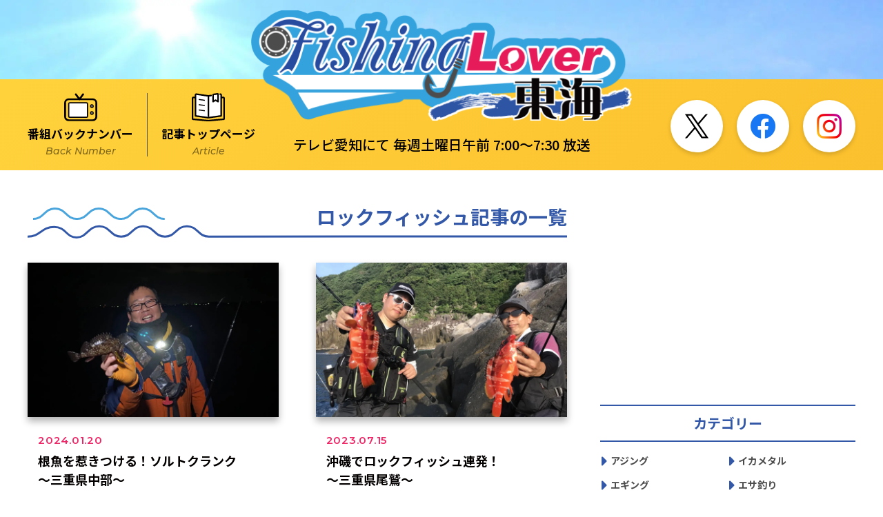

--- FILE ---
content_type: text/html; charset=UTF-8
request_url: https://fishinglover-tokai.com/rockfish/
body_size: 10923
content:
<!DOCTYPE html>
<html dir="ltr" lang="ja" prefix="og: https://ogp.me/ns#">
<head prefix="og: http://ogp.me/ns# fb: http://ogp.me/ns/fb# article: http://ogp.me/ns/article#">
<meta charset="UTF-8">
<meta name="viewport" content="width=device-width, initial-scale=1.0">
<meta http-equiv="X-UA-Compatible" content="ie=edge">
<meta name="format-detection" content="telephone=no">
<title>ロックフィッシュ | Fishing Lover 東海</title>
	<style>img:is([sizes="auto" i], [sizes^="auto," i]) { contain-intrinsic-size: 3000px 1500px }</style>
	
		<!-- All in One SEO 4.8.7.2 - aioseo.com -->
	<meta name="robots" content="noindex, max-image-preview:large" />
	<link rel="canonical" href="https://fishinglover-tokai.com/rockfish/" />
	<meta name="generator" content="All in One SEO (AIOSEO) 4.8.7.2" />

		<!-- Global site tag (gtag.js) - Google Analytics -->
<script async src="https://www.googletagmanager.com/gtag/js?id=G-06VWKCVRC8"></script>
<script>
 window.dataLayer = window.dataLayer || [];
 function gtag(){dataLayer.push(arguments);}
 gtag('js', new Date());

 gtag('config', 'G-06VWKCVRC8');
</script>
		<script type="application/ld+json" class="aioseo-schema">
			{"@context":"https:\/\/schema.org","@graph":[{"@type":"BreadcrumbList","@id":"https:\/\/fishinglover-tokai.com\/rockfish\/#breadcrumblist","itemListElement":[{"@type":"ListItem","@id":"https:\/\/fishinglover-tokai.com#listItem","position":1,"name":"\u30db\u30fc\u30e0","item":"https:\/\/fishinglover-tokai.com","nextItem":{"@type":"ListItem","@id":"https:\/\/fishinglover-tokai.com\/rockfish\/#listItem","name":"\u30ed\u30c3\u30af\u30d5\u30a3\u30c3\u30b7\u30e5"}},{"@type":"ListItem","@id":"https:\/\/fishinglover-tokai.com\/rockfish\/#listItem","position":2,"name":"\u30ed\u30c3\u30af\u30d5\u30a3\u30c3\u30b7\u30e5","previousItem":{"@type":"ListItem","@id":"https:\/\/fishinglover-tokai.com#listItem","name":"\u30db\u30fc\u30e0"}}]},{"@type":"CollectionPage","@id":"https:\/\/fishinglover-tokai.com\/rockfish\/#collectionpage","url":"https:\/\/fishinglover-tokai.com\/rockfish\/","name":"\u30ed\u30c3\u30af\u30d5\u30a3\u30c3\u30b7\u30e5 | Fishing Lover \u6771\u6d77","inLanguage":"ja","isPartOf":{"@id":"https:\/\/fishinglover-tokai.com\/#website"},"breadcrumb":{"@id":"https:\/\/fishinglover-tokai.com\/rockfish\/#breadcrumblist"}},{"@type":"Organization","@id":"https:\/\/fishinglover-tokai.com\/#organization","name":"FishingLover\u6771\u6d77","description":"\u30c6\u30ec\u30d3\u611b\u77e5\u306b\u3066\u6bce\u9031\u571f\u66dc\u65e5 \u671d7\u6642\uff5e\u653e\u9001","url":"https:\/\/fishinglover-tokai.com\/","logo":{"@type":"ImageObject","url":"https:\/\/fishinglover-tokai.com\/wp-content\/uploads\/2021\/09\/ogp.png","@id":"https:\/\/fishinglover-tokai.com\/rockfish\/#organizationLogo","width":1200,"height":840},"image":{"@id":"https:\/\/fishinglover-tokai.com\/rockfish\/#organizationLogo"}},{"@type":"WebSite","@id":"https:\/\/fishinglover-tokai.com\/#website","url":"https:\/\/fishinglover-tokai.com\/","name":"Fishing Lover \u6771\u6d77","description":"\u30c6\u30ec\u30d3\u611b\u77e5\u306b\u3066\u6bce\u9031\u571f\u66dc\u65e5 \u671d7\u6642\uff5e\u653e\u9001","inLanguage":"ja","publisher":{"@id":"https:\/\/fishinglover-tokai.com\/#organization"}}]}
		</script>
		<!-- All in One SEO -->

<link rel='dns-prefetch' href='//ajax.googleapis.com' />
<link rel="alternate" type="application/rss+xml" title="Fishing Lover 東海 &raquo; ロックフィッシュ カテゴリーのフィード" href="https://fishinglover-tokai.com/rockfish/feed/" />
<script type="text/javascript">
/* <![CDATA[ */
window._wpemojiSettings = {"baseUrl":"https:\/\/s.w.org\/images\/core\/emoji\/16.0.1\/72x72\/","ext":".png","svgUrl":"https:\/\/s.w.org\/images\/core\/emoji\/16.0.1\/svg\/","svgExt":".svg","source":{"concatemoji":"https:\/\/fishinglover-tokai.com\/wp-includes\/js\/wp-emoji-release.min.js?ver=6.8.3"}};
/*! This file is auto-generated */
!function(s,n){var o,i,e;function c(e){try{var t={supportTests:e,timestamp:(new Date).valueOf()};sessionStorage.setItem(o,JSON.stringify(t))}catch(e){}}function p(e,t,n){e.clearRect(0,0,e.canvas.width,e.canvas.height),e.fillText(t,0,0);var t=new Uint32Array(e.getImageData(0,0,e.canvas.width,e.canvas.height).data),a=(e.clearRect(0,0,e.canvas.width,e.canvas.height),e.fillText(n,0,0),new Uint32Array(e.getImageData(0,0,e.canvas.width,e.canvas.height).data));return t.every(function(e,t){return e===a[t]})}function u(e,t){e.clearRect(0,0,e.canvas.width,e.canvas.height),e.fillText(t,0,0);for(var n=e.getImageData(16,16,1,1),a=0;a<n.data.length;a++)if(0!==n.data[a])return!1;return!0}function f(e,t,n,a){switch(t){case"flag":return n(e,"\ud83c\udff3\ufe0f\u200d\u26a7\ufe0f","\ud83c\udff3\ufe0f\u200b\u26a7\ufe0f")?!1:!n(e,"\ud83c\udde8\ud83c\uddf6","\ud83c\udde8\u200b\ud83c\uddf6")&&!n(e,"\ud83c\udff4\udb40\udc67\udb40\udc62\udb40\udc65\udb40\udc6e\udb40\udc67\udb40\udc7f","\ud83c\udff4\u200b\udb40\udc67\u200b\udb40\udc62\u200b\udb40\udc65\u200b\udb40\udc6e\u200b\udb40\udc67\u200b\udb40\udc7f");case"emoji":return!a(e,"\ud83e\udedf")}return!1}function g(e,t,n,a){var r="undefined"!=typeof WorkerGlobalScope&&self instanceof WorkerGlobalScope?new OffscreenCanvas(300,150):s.createElement("canvas"),o=r.getContext("2d",{willReadFrequently:!0}),i=(o.textBaseline="top",o.font="600 32px Arial",{});return e.forEach(function(e){i[e]=t(o,e,n,a)}),i}function t(e){var t=s.createElement("script");t.src=e,t.defer=!0,s.head.appendChild(t)}"undefined"!=typeof Promise&&(o="wpEmojiSettingsSupports",i=["flag","emoji"],n.supports={everything:!0,everythingExceptFlag:!0},e=new Promise(function(e){s.addEventListener("DOMContentLoaded",e,{once:!0})}),new Promise(function(t){var n=function(){try{var e=JSON.parse(sessionStorage.getItem(o));if("object"==typeof e&&"number"==typeof e.timestamp&&(new Date).valueOf()<e.timestamp+604800&&"object"==typeof e.supportTests)return e.supportTests}catch(e){}return null}();if(!n){if("undefined"!=typeof Worker&&"undefined"!=typeof OffscreenCanvas&&"undefined"!=typeof URL&&URL.createObjectURL&&"undefined"!=typeof Blob)try{var e="postMessage("+g.toString()+"("+[JSON.stringify(i),f.toString(),p.toString(),u.toString()].join(",")+"));",a=new Blob([e],{type:"text/javascript"}),r=new Worker(URL.createObjectURL(a),{name:"wpTestEmojiSupports"});return void(r.onmessage=function(e){c(n=e.data),r.terminate(),t(n)})}catch(e){}c(n=g(i,f,p,u))}t(n)}).then(function(e){for(var t in e)n.supports[t]=e[t],n.supports.everything=n.supports.everything&&n.supports[t],"flag"!==t&&(n.supports.everythingExceptFlag=n.supports.everythingExceptFlag&&n.supports[t]);n.supports.everythingExceptFlag=n.supports.everythingExceptFlag&&!n.supports.flag,n.DOMReady=!1,n.readyCallback=function(){n.DOMReady=!0}}).then(function(){return e}).then(function(){var e;n.supports.everything||(n.readyCallback(),(e=n.source||{}).concatemoji?t(e.concatemoji):e.wpemoji&&e.twemoji&&(t(e.twemoji),t(e.wpemoji)))}))}((window,document),window._wpemojiSettings);
/* ]]> */
</script>
<style id='wp-emoji-styles-inline-css' type='text/css'>

	img.wp-smiley, img.emoji {
		display: inline !important;
		border: none !important;
		box-shadow: none !important;
		height: 1em !important;
		width: 1em !important;
		margin: 0 0.07em !important;
		vertical-align: -0.1em !important;
		background: none !important;
		padding: 0 !important;
	}
</style>
<link rel='stylesheet' id='wp-block-library-css' href='https://fishinglover-tokai.com/wp-includes/css/dist/block-library/style.min.css?ver=6.8.3' type='text/css' media='all' />
<style id='classic-theme-styles-inline-css' type='text/css'>
/*! This file is auto-generated */
.wp-block-button__link{color:#fff;background-color:#32373c;border-radius:9999px;box-shadow:none;text-decoration:none;padding:calc(.667em + 2px) calc(1.333em + 2px);font-size:1.125em}.wp-block-file__button{background:#32373c;color:#fff;text-decoration:none}
</style>
<style id='global-styles-inline-css' type='text/css'>
:root{--wp--preset--aspect-ratio--square: 1;--wp--preset--aspect-ratio--4-3: 4/3;--wp--preset--aspect-ratio--3-4: 3/4;--wp--preset--aspect-ratio--3-2: 3/2;--wp--preset--aspect-ratio--2-3: 2/3;--wp--preset--aspect-ratio--16-9: 16/9;--wp--preset--aspect-ratio--9-16: 9/16;--wp--preset--color--black: #000000;--wp--preset--color--cyan-bluish-gray: #abb8c3;--wp--preset--color--white: #ffffff;--wp--preset--color--pale-pink: #f78da7;--wp--preset--color--vivid-red: #cf2e2e;--wp--preset--color--luminous-vivid-orange: #ff6900;--wp--preset--color--luminous-vivid-amber: #fcb900;--wp--preset--color--light-green-cyan: #7bdcb5;--wp--preset--color--vivid-green-cyan: #00d084;--wp--preset--color--pale-cyan-blue: #8ed1fc;--wp--preset--color--vivid-cyan-blue: #0693e3;--wp--preset--color--vivid-purple: #9b51e0;--wp--preset--gradient--vivid-cyan-blue-to-vivid-purple: linear-gradient(135deg,rgba(6,147,227,1) 0%,rgb(155,81,224) 100%);--wp--preset--gradient--light-green-cyan-to-vivid-green-cyan: linear-gradient(135deg,rgb(122,220,180) 0%,rgb(0,208,130) 100%);--wp--preset--gradient--luminous-vivid-amber-to-luminous-vivid-orange: linear-gradient(135deg,rgba(252,185,0,1) 0%,rgba(255,105,0,1) 100%);--wp--preset--gradient--luminous-vivid-orange-to-vivid-red: linear-gradient(135deg,rgba(255,105,0,1) 0%,rgb(207,46,46) 100%);--wp--preset--gradient--very-light-gray-to-cyan-bluish-gray: linear-gradient(135deg,rgb(238,238,238) 0%,rgb(169,184,195) 100%);--wp--preset--gradient--cool-to-warm-spectrum: linear-gradient(135deg,rgb(74,234,220) 0%,rgb(151,120,209) 20%,rgb(207,42,186) 40%,rgb(238,44,130) 60%,rgb(251,105,98) 80%,rgb(254,248,76) 100%);--wp--preset--gradient--blush-light-purple: linear-gradient(135deg,rgb(255,206,236) 0%,rgb(152,150,240) 100%);--wp--preset--gradient--blush-bordeaux: linear-gradient(135deg,rgb(254,205,165) 0%,rgb(254,45,45) 50%,rgb(107,0,62) 100%);--wp--preset--gradient--luminous-dusk: linear-gradient(135deg,rgb(255,203,112) 0%,rgb(199,81,192) 50%,rgb(65,88,208) 100%);--wp--preset--gradient--pale-ocean: linear-gradient(135deg,rgb(255,245,203) 0%,rgb(182,227,212) 50%,rgb(51,167,181) 100%);--wp--preset--gradient--electric-grass: linear-gradient(135deg,rgb(202,248,128) 0%,rgb(113,206,126) 100%);--wp--preset--gradient--midnight: linear-gradient(135deg,rgb(2,3,129) 0%,rgb(40,116,252) 100%);--wp--preset--font-size--small: 13px;--wp--preset--font-size--medium: 20px;--wp--preset--font-size--large: 36px;--wp--preset--font-size--x-large: 42px;--wp--preset--spacing--20: 0.44rem;--wp--preset--spacing--30: 0.67rem;--wp--preset--spacing--40: 1rem;--wp--preset--spacing--50: 1.5rem;--wp--preset--spacing--60: 2.25rem;--wp--preset--spacing--70: 3.38rem;--wp--preset--spacing--80: 5.06rem;--wp--preset--shadow--natural: 6px 6px 9px rgba(0, 0, 0, 0.2);--wp--preset--shadow--deep: 12px 12px 50px rgba(0, 0, 0, 0.4);--wp--preset--shadow--sharp: 6px 6px 0px rgba(0, 0, 0, 0.2);--wp--preset--shadow--outlined: 6px 6px 0px -3px rgba(255, 255, 255, 1), 6px 6px rgba(0, 0, 0, 1);--wp--preset--shadow--crisp: 6px 6px 0px rgba(0, 0, 0, 1);}:where(.is-layout-flex){gap: 0.5em;}:where(.is-layout-grid){gap: 0.5em;}body .is-layout-flex{display: flex;}.is-layout-flex{flex-wrap: wrap;align-items: center;}.is-layout-flex > :is(*, div){margin: 0;}body .is-layout-grid{display: grid;}.is-layout-grid > :is(*, div){margin: 0;}:where(.wp-block-columns.is-layout-flex){gap: 2em;}:where(.wp-block-columns.is-layout-grid){gap: 2em;}:where(.wp-block-post-template.is-layout-flex){gap: 1.25em;}:where(.wp-block-post-template.is-layout-grid){gap: 1.25em;}.has-black-color{color: var(--wp--preset--color--black) !important;}.has-cyan-bluish-gray-color{color: var(--wp--preset--color--cyan-bluish-gray) !important;}.has-white-color{color: var(--wp--preset--color--white) !important;}.has-pale-pink-color{color: var(--wp--preset--color--pale-pink) !important;}.has-vivid-red-color{color: var(--wp--preset--color--vivid-red) !important;}.has-luminous-vivid-orange-color{color: var(--wp--preset--color--luminous-vivid-orange) !important;}.has-luminous-vivid-amber-color{color: var(--wp--preset--color--luminous-vivid-amber) !important;}.has-light-green-cyan-color{color: var(--wp--preset--color--light-green-cyan) !important;}.has-vivid-green-cyan-color{color: var(--wp--preset--color--vivid-green-cyan) !important;}.has-pale-cyan-blue-color{color: var(--wp--preset--color--pale-cyan-blue) !important;}.has-vivid-cyan-blue-color{color: var(--wp--preset--color--vivid-cyan-blue) !important;}.has-vivid-purple-color{color: var(--wp--preset--color--vivid-purple) !important;}.has-black-background-color{background-color: var(--wp--preset--color--black) !important;}.has-cyan-bluish-gray-background-color{background-color: var(--wp--preset--color--cyan-bluish-gray) !important;}.has-white-background-color{background-color: var(--wp--preset--color--white) !important;}.has-pale-pink-background-color{background-color: var(--wp--preset--color--pale-pink) !important;}.has-vivid-red-background-color{background-color: var(--wp--preset--color--vivid-red) !important;}.has-luminous-vivid-orange-background-color{background-color: var(--wp--preset--color--luminous-vivid-orange) !important;}.has-luminous-vivid-amber-background-color{background-color: var(--wp--preset--color--luminous-vivid-amber) !important;}.has-light-green-cyan-background-color{background-color: var(--wp--preset--color--light-green-cyan) !important;}.has-vivid-green-cyan-background-color{background-color: var(--wp--preset--color--vivid-green-cyan) !important;}.has-pale-cyan-blue-background-color{background-color: var(--wp--preset--color--pale-cyan-blue) !important;}.has-vivid-cyan-blue-background-color{background-color: var(--wp--preset--color--vivid-cyan-blue) !important;}.has-vivid-purple-background-color{background-color: var(--wp--preset--color--vivid-purple) !important;}.has-black-border-color{border-color: var(--wp--preset--color--black) !important;}.has-cyan-bluish-gray-border-color{border-color: var(--wp--preset--color--cyan-bluish-gray) !important;}.has-white-border-color{border-color: var(--wp--preset--color--white) !important;}.has-pale-pink-border-color{border-color: var(--wp--preset--color--pale-pink) !important;}.has-vivid-red-border-color{border-color: var(--wp--preset--color--vivid-red) !important;}.has-luminous-vivid-orange-border-color{border-color: var(--wp--preset--color--luminous-vivid-orange) !important;}.has-luminous-vivid-amber-border-color{border-color: var(--wp--preset--color--luminous-vivid-amber) !important;}.has-light-green-cyan-border-color{border-color: var(--wp--preset--color--light-green-cyan) !important;}.has-vivid-green-cyan-border-color{border-color: var(--wp--preset--color--vivid-green-cyan) !important;}.has-pale-cyan-blue-border-color{border-color: var(--wp--preset--color--pale-cyan-blue) !important;}.has-vivid-cyan-blue-border-color{border-color: var(--wp--preset--color--vivid-cyan-blue) !important;}.has-vivid-purple-border-color{border-color: var(--wp--preset--color--vivid-purple) !important;}.has-vivid-cyan-blue-to-vivid-purple-gradient-background{background: var(--wp--preset--gradient--vivid-cyan-blue-to-vivid-purple) !important;}.has-light-green-cyan-to-vivid-green-cyan-gradient-background{background: var(--wp--preset--gradient--light-green-cyan-to-vivid-green-cyan) !important;}.has-luminous-vivid-amber-to-luminous-vivid-orange-gradient-background{background: var(--wp--preset--gradient--luminous-vivid-amber-to-luminous-vivid-orange) !important;}.has-luminous-vivid-orange-to-vivid-red-gradient-background{background: var(--wp--preset--gradient--luminous-vivid-orange-to-vivid-red) !important;}.has-very-light-gray-to-cyan-bluish-gray-gradient-background{background: var(--wp--preset--gradient--very-light-gray-to-cyan-bluish-gray) !important;}.has-cool-to-warm-spectrum-gradient-background{background: var(--wp--preset--gradient--cool-to-warm-spectrum) !important;}.has-blush-light-purple-gradient-background{background: var(--wp--preset--gradient--blush-light-purple) !important;}.has-blush-bordeaux-gradient-background{background: var(--wp--preset--gradient--blush-bordeaux) !important;}.has-luminous-dusk-gradient-background{background: var(--wp--preset--gradient--luminous-dusk) !important;}.has-pale-ocean-gradient-background{background: var(--wp--preset--gradient--pale-ocean) !important;}.has-electric-grass-gradient-background{background: var(--wp--preset--gradient--electric-grass) !important;}.has-midnight-gradient-background{background: var(--wp--preset--gradient--midnight) !important;}.has-small-font-size{font-size: var(--wp--preset--font-size--small) !important;}.has-medium-font-size{font-size: var(--wp--preset--font-size--medium) !important;}.has-large-font-size{font-size: var(--wp--preset--font-size--large) !important;}.has-x-large-font-size{font-size: var(--wp--preset--font-size--x-large) !important;}
:where(.wp-block-post-template.is-layout-flex){gap: 1.25em;}:where(.wp-block-post-template.is-layout-grid){gap: 1.25em;}
:where(.wp-block-columns.is-layout-flex){gap: 2em;}:where(.wp-block-columns.is-layout-grid){gap: 2em;}
:root :where(.wp-block-pullquote){font-size: 1.5em;line-height: 1.6;}
</style>
<link rel='stylesheet' id='base-style-css' href='https://fishinglover-tokai.com/wp-content/themes/fishinglover-tokai/style.css?ver=1756457428' type='text/css' media='all' />
<script type="text/javascript" src="https://ajax.googleapis.com/ajax/libs/jquery/3.2.1/jquery.min.js?ver=3.2.1" id="jquery-js"></script>
<link rel="https://api.w.org/" href="https://fishinglover-tokai.com/wp-json/" /><link rel="alternate" title="JSON" type="application/json" href="https://fishinglover-tokai.com/wp-json/wp/v2/categories/16" /><meta name="generator" content="WordPress 6.8.3" />
<noscript><style>.lazyload[data-src]{display:none !important;}</style></noscript><style>.lazyload{background-image:none !important;}.lazyload:before{background-image:none !important;}</style><link rel="icon" href="https://fishinglover-tokai.com/wp-content/uploads/2021/09/cropped-fav-32x32.png" sizes="32x32" />
<link rel="icon" href="https://fishinglover-tokai.com/wp-content/uploads/2021/09/cropped-fav-192x192.png" sizes="192x192" />
<link rel="apple-touch-icon" href="https://fishinglover-tokai.com/wp-content/uploads/2021/09/cropped-fav-180x180.png" />
<meta name="msapplication-TileImage" content="https://fishinglover-tokai.com/wp-content/uploads/2021/09/cropped-fav-270x270.png" />
<!--fancybox3-->
<!--Google Fonts-->
<link rel="preconnect" href="https://fonts.googleapis.com">
<link rel="preconnect" href="https://fonts.gstatic.com" crossorigin>
<link href="https://fonts.googleapis.com/css2?family=Montserrat:ital,wght@0,500;0,600;1,500;1,600&family=Noto+Sans+JP:wght@400;500;700&display=swap" rel="stylesheet" media="print" onload="this.media='all'">
<!--Google AdSense-->
<script async src="https://pagead2.googlesyndication.com/pagead/js/adsbygoogle.js?client=ca-pub-1757220083942969"
     crossorigin="anonymous"></script>
</head>
<body class="archive category category-rockfish category-16 wp-theme-fishinglover-tokai">
<header class="header" id="header">

	<div class="header-inner">

		<div class="header-title container">
			<h1 class="header-logo">
				<a href="https://fishinglover-tokai.com/"><img src="[data-uri]" alt="愛知・三重・岐阜・静岡の釣り情報番組 FishingLover東海" data-src="https://fishinglover-tokai.com/wp-content/themes/fishinglover-tokai/img/logo.png" decoding="async" class="lazyload" data-eio-rwidth="1120" data-eio-rheight="324"><noscript><img src="https://fishinglover-tokai.com/wp-content/themes/fishinglover-tokai/img/logo.png" alt="愛知・三重・岐阜・静岡の釣り情報番組 FishingLover東海" data-eio="l"></noscript></a>
			</h1>
			<span class="header-text">テレビ愛知にて 毎週土曜日午前 7:00～7:30 放送</span>
		</div><!-- /.header-title -->

		<div class="header-nav">
			<div class="header-nav-inner container">

				<ul class="header-menu">
					<li class="header-menu-item">
						<a href="https://fishinglover-tokai.com/back-number" class="header-menu-link">
							<div class="header-menu-icon icon-tv"><img src="[data-uri]" alt="FishingLover東海バックナンバー" data-src="https://fishinglover-tokai.com/wp-content/themes/fishinglover-tokai/img/icon_tv.svg" decoding="async" class="lazyload"><noscript><img src="https://fishinglover-tokai.com/wp-content/themes/fishinglover-tokai/img/icon_tv.svg" alt="FishingLover東海バックナンバー" data-eio="l"></noscript></div>
							<div class="header-menu-text">
								<span class="header-menu-text-ja">番組バックナンバー</span>
								<span class="header-menu-text-en montserrat">Back Number</span>
							</div>
						</a>
					</li>
					<li class="header-menu-item">
						<a href="https://fishinglover-tokai.com/report" class="header-menu-link">
							<div class="header-menu-icon icon-article"><img src="[data-uri]" alt="東海の釣り情報記事" data-src="https://fishinglover-tokai.com/wp-content/themes/fishinglover-tokai/img/icon_article01.svg" decoding="async" class="lazyload"><noscript><img src="https://fishinglover-tokai.com/wp-content/themes/fishinglover-tokai/img/icon_article01.svg" alt="東海の釣り情報記事" data-eio="l"></noscript></div>
							<div class="header-menu-text">
								<span class="header-menu-text-ja">記事トップページ</span>
								<span class="header-menu-text-en montserrat">Article</span>
							</div>
						</a>
					</li>
				</ul><!-- /.header-menu -->

				<ul class="header-sns">
					<li class="header-sns-item">
						<a href="https://twitter.com/fishinglover_tk" target="_blank" rel="noopener" class="header-sns-link"><img src="[data-uri]" alt="" data-src="https://fishinglover-tokai.com/wp-content/themes/fishinglover-tokai/img/icon_twitter_hd.svg" decoding="async" class="lazyload"><noscript><img src="https://fishinglover-tokai.com/wp-content/themes/fishinglover-tokai/img/icon_twitter_hd.svg" alt="" data-eio="l"></noscript></a>
					</li>
					<li class="header-sns-item">
						<a href="https://www.facebook.com/fishinglovertokai" target="_blank" rel="noopener" class="header-sns-link"><img src="[data-uri]" alt="" data-src="https://fishinglover-tokai.com/wp-content/themes/fishinglover-tokai/img/icon_facebook.png" decoding="async" class="lazyload" data-eio-rwidth="72" data-eio-rheight="72"><noscript><img src="https://fishinglover-tokai.com/wp-content/themes/fishinglover-tokai/img/icon_facebook.png" alt="" data-eio="l"></noscript></a>
					</li>
					<li class="header-sns-item">
						<a href="https://www.instagram.com/fishinglover_tokai/" target="_blank" rel="noopener" class="header-sns-link"><img src="[data-uri]" alt="" data-src="https://fishinglover-tokai.com/wp-content/themes/fishinglover-tokai/img/icon_instagram.png" decoding="async" class="lazyload" data-eio-rwidth="72" data-eio-rheight="72"><noscript><img src="https://fishinglover-tokai.com/wp-content/themes/fishinglover-tokai/img/icon_instagram.png" alt="" data-eio="l"></noscript></a>
					</li>
				</ul><!-- /.header-sns -->

			</div><!-- /.header-nav-inner -->
		</div><!-- /.header-nav -->

	</div><!-- /.header-inner -->

</header><main>
<div class="container container-col">
	<article class="article-main archive">

		<h2 class="archive-head">ロックフィッシュ記事の一覧</h2>

		<ul class="archive-list">

			
			
			<li class="archive-item">
				<a href="https://fishinglover-tokai.com/report121/" class="archive-link">
					<div class="archive-img">
						<img src="[data-uri]" alt="" data-src="https://fishinglover-tokai.com/wp-content/uploads/2024/01/top121.jpg" decoding="async" class="lazyload" data-eio-rwidth="1500" data-eio-rheight="1125"><noscript><img src="https://fishinglover-tokai.com/wp-content/uploads/2024/01/top121.jpg" alt="" data-eio="l"></noscript>
					</div>
					<div class="archive-body">
						<time datetime="2024-01-20" class="archive-date montserrat">
							2024.01.20						</time>
						<h3 class="archive-title">
							根魚を惹きつける！ソルトクランク<br>～三重県中部～						</h3>
					</div>
					<!-- /.archive-body --> 
				</a>
				<a href="https://locipo.jp/creative/5bf64679-f665-4f70-a948-5b02119ce430?list=a24f93b1-4ad9-4b27-ad1a-7dddbb1a8586" target="_blank" rel="nofollow noopener" class="btn btn-movie">
					<img src="[data-uri]" alt="" data-src="https://fishinglover-tokai.com/wp-content/themes/fishinglover-tokai/img/locipo.svg" decoding="async" class="lazyload"><noscript><img src="https://fishinglover-tokai.com/wp-content/themes/fishinglover-tokai/img/locipo.svg" alt="" data-eio="l"></noscript>
					<span class="archive-btn-text">で動画を見る(無料)</span>
				</a>
			</li>
			<!-- /.archive-item -->

			
			
			<li class="archive-item">
				<a href="https://fishinglover-tokai.com/report094/" class="archive-link">
					<div class="archive-img">
						<img src="[data-uri]" alt="" data-src="https://fishinglover-tokai.com/wp-content/uploads/2023/07/top094.jpg" decoding="async" class="lazyload" data-eio-rwidth="1500" data-eio-rheight="1470"><noscript><img src="https://fishinglover-tokai.com/wp-content/uploads/2023/07/top094.jpg" alt="" data-eio="l"></noscript>
					</div>
					<div class="archive-body">
						<time datetime="2023-07-15" class="archive-date montserrat">
							2023.07.15						</time>
						<h3 class="archive-title">
							沖磯でロックフィッシュ連発！<br>～三重県尾鷲～						</h3>
					</div>
					<!-- /.archive-body --> 
				</a>
				<a href="https://locipo.jp/creative/1a75bfb8-019b-405e-a7b1-b0e6678a1152?list=a24f93b1-4ad9-4b27-ad1a-7dddbb1a8586" target="_blank" rel="nofollow noopener" class="btn btn-movie">
					<img src="[data-uri]" alt="" data-src="https://fishinglover-tokai.com/wp-content/themes/fishinglover-tokai/img/locipo.svg" decoding="async" class="lazyload"><noscript><img src="https://fishinglover-tokai.com/wp-content/themes/fishinglover-tokai/img/locipo.svg" alt="" data-eio="l"></noscript>
					<span class="archive-btn-text">で動画を見る(無料)</span>
				</a>
			</li>
			<!-- /.archive-item -->

			
			
			<li class="archive-item">
				<a href="https://fishinglover-tokai.com/report076/" class="archive-link">
					<div class="archive-img">
						<img src="[data-uri]" alt="" data-src="https://fishinglover-tokai.com/wp-content/uploads/2023/03/top076.jpg" decoding="async" class="lazyload" data-eio-rwidth="1500" data-eio-rheight="1125"><noscript><img src="https://fishinglover-tokai.com/wp-content/uploads/2023/03/top076.jpg" alt="" data-eio="l"></noscript>
					</div>
					<div class="archive-body">
						<time datetime="2023-03-11" class="archive-date montserrat">
							2023.03.11						</time>
						<h3 class="archive-title">
							夜の漁港でお手軽メバリング！<br>～三重県鳥羽エリア～						</h3>
					</div>
					<!-- /.archive-body --> 
				</a>
				<a href="https://locipo.jp/creative/434e4213-2794-4d5c-a212-ef1b52e1b2b7?list=a24f93b1-4ad9-4b27-ad1a-7dddbb1a8586" target="_blank" rel="nofollow noopener" class="btn btn-movie">
					<img src="[data-uri]" alt="" data-src="https://fishinglover-tokai.com/wp-content/themes/fishinglover-tokai/img/locipo.svg" decoding="async" class="lazyload"><noscript><img src="https://fishinglover-tokai.com/wp-content/themes/fishinglover-tokai/img/locipo.svg" alt="" data-eio="l"></noscript>
					<span class="archive-btn-text">で動画を見る(無料)</span>
				</a>
			</li>
			<!-- /.archive-item -->

			
			
			<li class="archive-item">
				<a href="https://fishinglover-tokai.com/report069/" class="archive-link">
					<div class="archive-img">
						<img src="[data-uri]" alt="" data-src="https://fishinglover-tokai.com/wp-content/uploads/2023/01/top069.jpg" decoding="async" class="lazyload" data-eio-rwidth="1500" data-eio-rheight="1125"><noscript><img src="https://fishinglover-tokai.com/wp-content/uploads/2023/01/top069.jpg" alt="" data-eio="l"></noscript>
					</div>
					<div class="archive-body">
						<time datetime="2023-01-21" class="archive-date montserrat">
							2023.01.21						</time>
						<h3 class="archive-title">
							ソルトクランクで根魚を狙う！<br>～三重県南部エリア～						</h3>
					</div>
					<!-- /.archive-body --> 
				</a>
				<a href="https://locipo.jp/creative/da538866-aa47-48ed-a0ea-97e3ddbfc4df?list=a24f93b1-4ad9-4b27-ad1a-7dddbb1a8586" target="_blank" rel="nofollow noopener" class="btn btn-movie">
					<img src="[data-uri]" alt="" data-src="https://fishinglover-tokai.com/wp-content/themes/fishinglover-tokai/img/locipo.svg" decoding="async" class="lazyload"><noscript><img src="https://fishinglover-tokai.com/wp-content/themes/fishinglover-tokai/img/locipo.svg" alt="" data-eio="l"></noscript>
					<span class="archive-btn-text">で動画を見る(無料)</span>
				</a>
			</li>
			<!-- /.archive-item -->

			
			
			<li class="archive-item">
				<a href="https://fishinglover-tokai.com/report049/" class="archive-link">
					<div class="archive-img">
						<img src="[data-uri]" alt="" data-src="https://fishinglover-tokai.com/wp-content/uploads/2022/08/top049.jpg" decoding="async" class="lazyload" data-eio-rwidth="1500" data-eio-rheight="1125"><noscript><img src="https://fishinglover-tokai.com/wp-content/uploads/2022/08/top049.jpg" alt="" data-eio="l"></noscript>
					</div>
					<div class="archive-body">
						<time datetime="2022-09-03" class="archive-date montserrat">
							2022.09.03						</time>
						<h3 class="archive-title">
							狙い通りの釣りでボートロックフィッシュゲーム満喫　〜三重県紀北町引本浦～						</h3>
					</div>
					<!-- /.archive-body --> 
				</a>
				<a href="https://locipo.jp/creative/78390d70-705a-4544-9501-d58a5232fc7c?list=a24f93b1-4ad9-4b27-ad1a-7dddbb1a8586" target="_blank" rel="nofollow noopener" class="btn btn-movie">
					<img src="[data-uri]" alt="" data-src="https://fishinglover-tokai.com/wp-content/themes/fishinglover-tokai/img/locipo.svg" decoding="async" class="lazyload"><noscript><img src="https://fishinglover-tokai.com/wp-content/themes/fishinglover-tokai/img/locipo.svg" alt="" data-eio="l"></noscript>
					<span class="archive-btn-text">で動画を見る(無料)</span>
				</a>
			</li>
			<!-- /.archive-item -->

			
			
			<li class="archive-item">
				<a href="https://fishinglover-tokai.com/report015/" class="archive-link">
					<div class="archive-img">
						<img src="[data-uri]" alt="" data-src="https://fishinglover-tokai.com/wp-content/uploads/2022/01/top015v2.jpg" decoding="async" class="lazyload" data-eio-rwidth="1323" data-eio-rheight="882"><noscript><img src="https://fishinglover-tokai.com/wp-content/uploads/2022/01/top015v2.jpg" alt="" data-eio="l"></noscript>
					</div>
					<div class="archive-body">
						<time datetime="2022-01-08" class="archive-date montserrat">
							2022.01.08						</time>
						<h3 class="archive-title">
							三河湾をランガン！クランクベイトでロックフィッシュを狙う！						</h3>
					</div>
					<!-- /.archive-body --> 
				</a>
				<a href="https://locipo.jp/creative/90311e19-b34d-46cd-b667-fa3b98c50d4c?list=a24f93b1-4ad9-4b27-ad1a-7dddbb1a8586" target="_blank" rel="nofollow noopener" class="btn btn-movie">
					<img src="[data-uri]" alt="" data-src="https://fishinglover-tokai.com/wp-content/themes/fishinglover-tokai/img/locipo.svg" decoding="async" class="lazyload"><noscript><img src="https://fishinglover-tokai.com/wp-content/themes/fishinglover-tokai/img/locipo.svg" alt="" data-eio="l"></noscript>
					<span class="archive-btn-text">で動画を見る(無料)</span>
				</a>
			</li>
			<!-- /.archive-item -->

					</ul>
		<!-- /.archive --> 

	</article>
<aside class="sidebar">
	<div class="sticky">

	<div class="side-item side-ad">
			<script async src="https://pagead2.googlesyndication.com/pagead/js/adsbygoogle.js?client=ca-pub-1757220083942969"
				  crossorigin="anonymous"></script>
			<!-- サイドバー -->
			<ins class="adsbygoogle"
				  style="display:block"
				  data-ad-client="ca-pub-1757220083942969"
				  data-ad-slot="5707653525"
				  data-ad-format="auto"
				  data-full-width-responsive="true"></ins>
			<script>
				  (adsbygoogle = window.adsbygoogle || []).push({});
			</script>
		</div>

		<div class="side-item side-category">
			<div class="side-title">カテゴリー</div>

			<ul class="side-category-list">
				
				<li class="side-category-item"><a href="https://fishinglover-tokai.com/aging/" class="side-category-link">アジング</a></li><li class="side-category-item"><a href="https://fishinglover-tokai.com/ika-metal/" class="side-category-link">イカメタル</a></li><li class="side-category-item"><a href="https://fishinglover-tokai.com/egging/" class="side-category-link">エギング</a></li><li class="side-category-item"><a href="https://fishinglover-tokai.com/bait-fishing/" class="side-category-link">エサ釣り</a></li><li class="side-category-item"><a href="https://fishinglover-tokai.com/area-trout/" class="side-category-link">エリアトラウト</a></li><li class="side-category-item"><a href="https://fishinglover-tokai.com/surf-game/" class="side-category-link">サーフゲーム</a></li><li class="side-category-item"><a href="https://fishinglover-tokai.com/sea-bass/" class="side-category-link">シーバス</a></li><li class="side-category-item"><a href="https://fishinglover-tokai.com/jiging/" class="side-category-link">ジギング</a></li><li class="side-category-item"><a href="https://fishinglover-tokai.com/shore-jigging/" class="side-category-link">ショアジギング</a></li><li class="side-category-item"><a href="https://fishinglover-tokai.com/tairaba/" class="side-category-link">タイラバ</a></li><li class="side-category-item"><a href="https://fishinglover-tokai.com/mooching/" class="side-category-link">タテ釣り</a></li><li class="side-category-item"><a href="https://fishinglover-tokai.com/chin-ing/" class="side-category-link">チニング</a></li><li class="side-category-item"><a href="https://fishinglover-tokai.com/tiprun-egging/" class="side-category-link">ティップランエギング</a></li><li class="side-category-item"><a href="https://fishinglover-tokai.com/trout/" class="side-category-link">トラウト</a></li><li class="side-category-item"><a href="https://fishinglover-tokai.com/trolling/" class="side-category-link">トローリング</a></li><li class="side-category-item"><a href="https://fishinglover-tokai.com/catfish/" class="side-category-link">ナマズゲーム</a></li><li class="side-category-item"><a href="https://fishinglover-tokai.com/bass/" class="side-category-link">バスフィッシング</a></li><li class="side-category-item"><a href="https://fishinglover-tokai.com/vaticon-aging/" class="side-category-link">バチコンアジング</a></li><li class="side-category-item"><a href="https://fishinglover-tokai.com/%e3%83%97%e3%83%bc%e3%83%ab%e3%83%95%e3%82%a3%e3%83%83%e3%82%b7%e3%83%b3%e3%82%b0/" class="side-category-link">プールフィッシング</a></li><li class="side-category-item"><a href="https://fishinglover-tokai.com/boat-casting/" class="side-category-link">ボートキャスティング</a></li><li class="side-category-item"><a href="https://fishinglover-tokai.com/boat-flathead/" class="side-category-link">ボートマゴチ</a></li><li class="side-category-item"><a href="https://fishinglover-tokai.com/light-game/" class="side-category-link">ライトゲーム</a></li><li class="side-category-item"><a href="https://fishinglover-tokai.com/rockfish/" class="side-category-link">ロックフィッシュ</a></li><li class="side-category-item"><a href="https://fishinglover-tokai.com/ayutomo/" class="side-category-link">友釣り</a></li><li class="side-category-item"><a href="https://fishinglover-tokai.com/teibou/" class="side-category-link">堤防釣り</a></li><li class="side-category-item"><a href="https://fishinglover-tokai.com/live-lining/" class="side-category-link">泳がせ釣り</a></li><li class="side-category-item"><a href="https://fishinglover-tokai.com/fly-fishing/" class="side-category-link">渓流釣り</a></li>
			</ul>
			
		</div><!-- /side-item -->

		<div class="side-item side-search">
			<div class="side-title">記事検索</div>

			<form method="get" id="searchform" action="https://fishinglover-tokai.com">
<input type="text" name="s" id="s" placeholder="検索…"/>
<button type="submit" class="search-btn"></button>
</form>
		</div><!-- /side-item -->

		<div class="side-item side-recent">
			<div class="side-title">最近の記事</div>

			<ul class="side-recent-list">
				
				
				<li class="side-recent-item">
					<a href="https://fishinglover-tokai.com/report217/" class="side-recent-link">
						<div class="side-recent-img"><img src="[data-uri]" alt="" data-src="https://fishinglover-tokai.com/wp-content/uploads/2025/11/top217.jpg" decoding="async" class="lazyload" data-eio-rwidth="1567" data-eio-rheight="1567"><noscript><img src="https://fishinglover-tokai.com/wp-content/uploads/2025/11/top217.jpg" alt="" data-eio="l"></noscript></div>
						<div class="side-recent-body">
							<div class="side-recent-title">新感覚の先調子ロッド 柔軟性でグレを釣る ～三重県方座浦～</div>
							<span class="side-recent-date montserrat">2025.11.22</span>
						</div>
					</a>
				</li><!-- /.side-recent-item -->
				
				
				<li class="side-recent-item">
					<a href="https://fishinglover-tokai.com/report216/" class="side-recent-link">
						<div class="side-recent-img"><img src="[data-uri]" alt="" data-src="https://fishinglover-tokai.com/wp-content/uploads/2025/11/top216v2.jpg" decoding="async" class="lazyload" data-eio-rwidth="1567" data-eio-rheight="1843"><noscript><img src="https://fishinglover-tokai.com/wp-content/uploads/2025/11/top216v2.jpg" alt="" data-eio="l"></noscript></div>
						<div class="side-recent-body">
							<div class="side-recent-title">エギの水平ステイで果敢に攻略 イカに抱かせるティップラン<br>～三重県紀伊長島沖～</div>
							<span class="side-recent-date montserrat">2025.11.15</span>
						</div>
					</a>
				</li><!-- /.side-recent-item -->
				
				
				<li class="side-recent-item">
					<a href="https://fishinglover-tokai.com/report215/" class="side-recent-link">
						<div class="side-recent-img"><img src="[data-uri]" alt="" data-src="https://fishinglover-tokai.com/wp-content/uploads/2025/11/top215v2.jpg" decoding="async" class="lazyload" data-eio-rwidth="1567" data-eio-rheight="1674"><noscript><img src="https://fishinglover-tokai.com/wp-content/uploads/2025/11/top215v2.jpg" alt="" data-eio="l"></noscript></div>
						<div class="side-recent-body">
							<div class="side-recent-title">エリア用トラウトロッドでマスとの駆け引きを楽しむ ～長野県平谷村～</div>
							<span class="side-recent-date montserrat">2025.11.08</span>
						</div>
					</a>
				</li><!-- /.side-recent-item -->
				
				
				<li class="side-recent-item">
					<a href="https://fishinglover-tokai.com/report214/" class="side-recent-link">
						<div class="side-recent-img"><img src="[data-uri]" alt="" data-src="https://fishinglover-tokai.com/wp-content/uploads/2025/10/top214v2.jpg" decoding="async" class="lazyload" data-eio-rwidth="1567" data-eio-rheight="1567"><noscript><img src="https://fishinglover-tokai.com/wp-content/uploads/2025/10/top214v2.jpg" alt="" data-eio="l"></noscript></div>
						<div class="side-recent-body">
							<div class="side-recent-title">工夫した仕掛けでヒラメを狙う<br>～愛知県 伊良湖沖～</div>
							<span class="side-recent-date montserrat">2025.11.01</span>
						</div>
					</a>
				</li><!-- /.side-recent-item -->
				
				
				<li class="side-recent-item">
					<a href="https://fishinglover-tokai.com/report213/" class="side-recent-link">
						<div class="side-recent-img"><img src="[data-uri]" alt="" data-src="https://fishinglover-tokai.com/wp-content/uploads/2025/10/top213.jpg" decoding="async" class="lazyload" data-eio-rwidth="1567" data-eio-rheight="1567"><noscript><img src="https://fishinglover-tokai.com/wp-content/uploads/2025/10/top213.jpg" alt="" data-eio="l"></noscript></div>
						<div class="side-recent-body">
							<div class="side-recent-title">本格シーズン到来！秋のティップランエギング 〜三重県 五ヶ所湾〜</div>
							<span class="side-recent-date montserrat">2025.10.25</span>
						</div>
					</a>
				</li><!-- /.side-recent-item -->
				
				
				<li class="side-recent-item">
					<a href="https://fishinglover-tokai.com/report212/" class="side-recent-link">
						<div class="side-recent-img"><img src="[data-uri]" alt="" data-src="https://fishinglover-tokai.com/wp-content/uploads/2025/10/top212.jpg" decoding="async" class="lazyload" data-eio-rwidth="1567" data-eio-rheight="1567"><noscript><img src="https://fishinglover-tokai.com/wp-content/uploads/2025/10/top212.jpg" alt="" data-eio="l"></noscript></div>
						<div class="side-recent-body">
							<div class="side-recent-title">ティップラン攻略法 釣れるライン選び<br>～福井県小浜沖～</div>
							<span class="side-recent-date montserrat">2025.10.18</span>
						</div>
					</a>
				</li><!-- /.side-recent-item -->
				
				
				<li class="side-recent-item">
					<a href="https://fishinglover-tokai.com/report211/" class="side-recent-link">
						<div class="side-recent-img"><img src="[data-uri]" alt="" data-src="https://fishinglover-tokai.com/wp-content/uploads/2025/10/top211.jpg" decoding="async" class="lazyload" data-eio-rwidth="1567" data-eio-rheight="1567"><noscript><img src="https://fishinglover-tokai.com/wp-content/uploads/2025/10/top211.jpg" alt="" data-eio="l"></noscript></div>
						<div class="side-recent-body">
							<div class="side-recent-title">極上のアタリで掛ける 秋のティップラン<br>～福井県小浜沖～</div>
							<span class="side-recent-date montserrat">2025.10.11</span>
						</div>
					</a>
				</li><!-- /.side-recent-item -->
				
				
				<li class="side-recent-item">
					<a href="https://fishinglover-tokai.com/report210/" class="side-recent-link">
						<div class="side-recent-img"><img src="[data-uri]" alt="" data-src="https://fishinglover-tokai.com/wp-content/uploads/2025/09/top210.jpg" decoding="async" class="lazyload" data-eio-rwidth="1567" data-eio-rheight="1567"><noscript><img src="https://fishinglover-tokai.com/wp-content/uploads/2025/09/top210.jpg" alt="" data-eio="l"></noscript></div>
						<div class="side-recent-body">
							<div class="side-recent-title">繊細なアタリを穂先で捉える爆釣モードのティップラン！ ～石川県穴水沖～</div>
							<span class="side-recent-date montserrat">2025.10.04</span>
						</div>
					</a>
				</li><!-- /.side-recent-item -->
				
												
			</ul><!-- /.side-recent-list -->
		</div><!-- /side-item -->
		
		<div class="side-item side-ad">
			<script async src="https://pagead2.googlesyndication.com/pagead/js/adsbygoogle.js?client=ca-pub-1757220083942969"
				  crossorigin="anonymous"></script>
			<!-- サイドバー下 -->
			<ins class="adsbygoogle"
				  style="display:block"
				  data-ad-client="ca-pub-1757220083942969"
				  data-ad-slot="1633333689"
				  data-ad-format="auto"
				  data-full-width-responsive="true"></ins>
			<script>
				  (adsbygoogle = window.adsbygoogle || []).push({});
			</script>
		</div>

		<div class="side-item side-link pc_only">
			<div class="side-link-main">
				<div class="side-logo"><img src="[data-uri]" alt="Fishing Lover 東海" data-src="https://fishinglover-tokai.com/wp-content/themes/fishinglover-tokai/img/logo.png" decoding="async" class="lazyload" data-eio-rwidth="1120" data-eio-rheight="324"><noscript><img src="https://fishinglover-tokai.com/wp-content/themes/fishinglover-tokai/img/logo.png" alt="Fishing Lover 東海" data-eio="l"></noscript></div>
				<a href="https://fishinglover-tokai.com/" class="side-link-btn">番組ページへ</a>
			</div>
			<ul class="side-link-sns">
				<li class="side-sns-item">
					<a href="https://twitter.com/fishinglover_tk" target="_blank" rel="noopener" class="side-sns-link"><img src="[data-uri]" alt="" data-src="https://fishinglover-tokai.com/wp-content/themes/fishinglover-tokai/img/icon_twitter.svg" decoding="async" class="lazyload"><noscript><img src="https://fishinglover-tokai.com/wp-content/themes/fishinglover-tokai/img/icon_twitter.svg" alt="" data-eio="l"></noscript></a>
				</li>
				<li class="side-sns-item">
					<a href="https://www.facebook.com/fishinglovertokai" target="_blank" rel="noopener" class="side-sns-link"><img src="[data-uri]" alt="" data-src="https://fishinglover-tokai.com/wp-content/themes/fishinglover-tokai/img/icon_facebook.png" decoding="async" class="lazyload" data-eio-rwidth="72" data-eio-rheight="72"><noscript><img src="https://fishinglover-tokai.com/wp-content/themes/fishinglover-tokai/img/icon_facebook.png" alt="" data-eio="l"></noscript></a>
				</li>
				<li class="side-sns-item">
					<a href="https://www.instagram.com/fishinglover_tokai/" target="_blank" rel="noopener" class="side-sns-link"><img src="[data-uri]" alt="" data-src="https://fishinglover-tokai.com/wp-content/themes/fishinglover-tokai/img/icon_instagram.png" decoding="async" class="lazyload" data-eio-rwidth="72" data-eio-rheight="72"><noscript><img src="https://fishinglover-tokai.com/wp-content/themes/fishinglover-tokai/img/icon_instagram.png" alt="" data-eio="l"></noscript></a>
				</li>
			</ul>
		</div><!-- /side-item -->
	</div>
</aside>
</div>

</main>

<footer class="footer">

	<div class="footer-inner container">

		<div class="footer-logo-wrap">
			<div class="footer-logo">
				<a href="https://fishinglover-tokai.com/"><img src="[data-uri]" alt="愛知・三重・岐阜・静岡の釣り情報番組 FishingLover東海" data-src="https://fishinglover-tokai.com/wp-content/themes/fishinglover-tokai/img/logo.png" decoding="async" class="lazyload" data-eio-rwidth="1120" data-eio-rheight="324"><noscript><img src="https://fishinglover-tokai.com/wp-content/themes/fishinglover-tokai/img/logo.png" alt="愛知・三重・岐阜・静岡の釣り情報番組 FishingLover東海" data-eio="l"></noscript></a>
			</div>
			<ul class="footer-sns">
				<li class="footer-sns-item">
					<a href="https://twitter.com/fishinglover_tk" target="_blank" rel="noopener" class="footer-sns-link"><img src="[data-uri]" alt="" data-src="https://fishinglover-tokai.com/wp-content/themes/fishinglover-tokai/img/icon_twitter.svg" decoding="async" class="lazyload"><noscript><img src="https://fishinglover-tokai.com/wp-content/themes/fishinglover-tokai/img/icon_twitter.svg" alt="" data-eio="l"></noscript></a>
				</li>
				<li class="footer-sns-item">
					<a href="https://www.facebook.com/fishinglovertokai" target="_blank" rel="noopener" class="footer-sns-link"><img src="[data-uri]" alt="" data-src="https://fishinglover-tokai.com/wp-content/themes/fishinglover-tokai/img/icon_facebook.png" decoding="async" class="lazyload" data-eio-rwidth="72" data-eio-rheight="72"><noscript><img src="https://fishinglover-tokai.com/wp-content/themes/fishinglover-tokai/img/icon_facebook.png" alt="" data-eio="l"></noscript></a>
				</li>
				<li class="footer-sns-item">
					<a href="https://www.instagram.com/fishinglover_tokai/" target="_blank" rel="noopener" class="footer-sns-link"><img src="[data-uri]" alt="" data-src="https://fishinglover-tokai.com/wp-content/themes/fishinglover-tokai/img/icon_instagram.png" decoding="async" class="lazyload" data-eio-rwidth="72" data-eio-rheight="72"><noscript><img src="https://fishinglover-tokai.com/wp-content/themes/fishinglover-tokai/img/icon_instagram.png" alt="" data-eio="l"></noscript></a>
				</li>
			</ul><!-- /.footer-sns -->
		</div>

		<p class="footer-text sp_only">テレビ愛知にて毎週土曜日午前 7:00～7:30 放送</p>

		<ul class="footer-banner-list">
			<li class="footer-banner">
				<a href="https://tv-aichi.co.jp/fishing-lover/" target="_blank" rel="noopener" class="ft-banner01"><img src="[data-uri]" alt="テレビ愛知" data-src="https://fishinglover-tokai.com/wp-content/themes/fishinglover-tokai/img/ft_banner01.png" decoding="async" class="lazyload" data-eio-rwidth="301" data-eio-rheight="68"><noscript><img src="https://fishinglover-tokai.com/wp-content/themes/fishinglover-tokai/img/ft_banner01.png" alt="テレビ愛知" data-eio="l"></noscript></a>
			</li>
			<li class="footer-banner">
				<a href="https://fishing-you-web.jp/" target="_blank" rel="noopener" class="ft-banner02"><img src="[data-uri]" alt="つりチャレ" data-src="https://fishinglover-tokai.com/wp-content/themes/fishinglover-tokai/img/ft_banner02.png" decoding="async" class="lazyload" data-eio-rwidth="484" data-eio-rheight="132"><noscript><img src="https://fishinglover-tokai.com/wp-content/themes/fishinglover-tokai/img/ft_banner02.png" alt="つりチャレ" data-eio="l"></noscript></a>
			</li>
		</ul>

	</div><!-- /.footer-inner -->

	<div class="footer-bottom">
		<p class="footer-copyright">© Fishing Lover Tokai</p>
	</div>
	<!-- /.footer-bottom -->
	
</footer>

<script type="speculationrules">
{"prefetch":[{"source":"document","where":{"and":[{"href_matches":"\/*"},{"not":{"href_matches":["\/wp-*.php","\/wp-admin\/*","\/wp-content\/uploads\/*","\/wp-content\/*","\/wp-content\/plugins\/*","\/wp-content\/themes\/fishinglover-tokai\/*","\/*\\?(.+)"]}},{"not":{"selector_matches":"a[rel~=\"nofollow\"]"}},{"not":{"selector_matches":".no-prefetch, .no-prefetch a"}}]},"eagerness":"conservative"}]}
</script>
<script type="text/javascript" id="eio-lazy-load-js-before">
/* <![CDATA[ */
var eio_lazy_vars = {"exactdn_domain":"","skip_autoscale":0,"threshold":0,"use_dpr":1};
/* ]]> */
</script>
<script type="text/javascript" src="https://fishinglover-tokai.com/wp-content/plugins/ewww-image-optimizer/includes/lazysizes.min.js?ver=821" id="eio-lazy-load-js" async="async" data-wp-strategy="async"></script>
    <script type="text/javascript">
        jQuery( function( $ ) {

            for (let i = 0; i < document.forms.length; ++i) {
                let form = document.forms[i];
				if ($(form).attr("method") != "get") { $(form).append('<input type="hidden" name="jZtIEQoaOl_" value="njRLTMBGli0uH@[" />'); }
if ($(form).attr("method") != "get") { $(form).append('<input type="hidden" name="yEaXxHuJ" value="]OuPtX1gD." />'); }
            }

            $(document).on('submit', 'form', function () {
				if ($(this).attr("method") != "get") { $(this).append('<input type="hidden" name="jZtIEQoaOl_" value="njRLTMBGli0uH@[" />'); }
if ($(this).attr("method") != "get") { $(this).append('<input type="hidden" name="yEaXxHuJ" value="]OuPtX1gD." />'); }
                return true;
            });

            jQuery.ajaxSetup({
                beforeSend: function (e, data) {

                    if (data.type !== 'POST') return;

                    if (typeof data.data === 'object' && data.data !== null) {
						data.data.append("jZtIEQoaOl_", "njRLTMBGli0uH@[");
data.data.append("yEaXxHuJ", "]OuPtX1gD.");
                    }
                    else {
                        data.data = data.data + '&jZtIEQoaOl_=njRLTMBGli0uH@[&yEaXxHuJ=]OuPtX1gD.';
                    }
                }
            });

        });
    </script>
	</body>
</html>

--- FILE ---
content_type: text/html; charset=utf-8
request_url: https://www.google.com/recaptcha/api2/aframe
body_size: 266
content:
<!DOCTYPE HTML><html><head><meta http-equiv="content-type" content="text/html; charset=UTF-8"></head><body><script nonce="0nvFF5hG0NMY3Kcv1YurNg">/** Anti-fraud and anti-abuse applications only. See google.com/recaptcha */ try{var clients={'sodar':'https://pagead2.googlesyndication.com/pagead/sodar?'};window.addEventListener("message",function(a){try{if(a.source===window.parent){var b=JSON.parse(a.data);var c=clients[b['id']];if(c){var d=document.createElement('img');d.src=c+b['params']+'&rc='+(localStorage.getItem("rc::a")?sessionStorage.getItem("rc::b"):"");window.document.body.appendChild(d);sessionStorage.setItem("rc::e",parseInt(sessionStorage.getItem("rc::e")||0)+1);localStorage.setItem("rc::h",'1763834733036');}}}catch(b){}});window.parent.postMessage("_grecaptcha_ready", "*");}catch(b){}</script></body></html>

--- FILE ---
content_type: text/css
request_url: https://fishinglover-tokai.com/wp-content/themes/fishinglover-tokai/style.css?ver=1756457428
body_size: 10743
content:
@charset "utf-8";

/*
Theme Name: fishinglover-tokai
*/
html,
body,
h1,
h2,
h3,
h4,
ul,
ol,
dl,
li,
dt,
dd,
p,
div,
img,
figure,
a,
table,
tr,
th,
td,
address,
span {
    margin: 0;
    padding: 0;
    border: 0;
    font-size: 100%;
    font-weight: normal;
    font-style: normal;
    vertical-align: baseline;
    box-sizing: border-box;
}

article,
header,
footer,
aside,
figure,
figcaption,
nav,
section {
    display: block;
}

body {
    line-height: 1;
    -ms-text-size-adjust: 100%;
    -webkit-text-size-adjust: 100%;
    overflow-x: hidden;
}

a {
    text-decoration: none;
    vertical-align: baseline;
    background: transparent;
    color: inherit;
}

ol,
ul {
    list-style: none;
    list-style-type: none;
}

img {
    max-width: 100%;
    height: auto;
    box-sizing: content-box;
    border-style: none;
    vertical-align: middle;
}

.pc_only {
    display: none;
}

.pcbr {
    display: none;
}

@media screen and (min-width: 768px) {
    [href*='tel:'] {
        pointer-events: none;
    }

    a,
    a:hover {
        transition: .2s;
    }

    .pc_only {
        display: block;
    }

    .sp_only {
        display: none;
    }

    .pcbr {
        display: block;
    }

    .spbr {
        display: none;
    }
}

/*==========================

記事用ユーティリティ

===========================*/
.mt-0 {
    margin-top: 0 !important;
}

.mt-30 {
    margin-top: 30px !important;
}

.mt-50 {
    margin-top: 50px !important;
}

.mt-70 {
    margin-top: 70px !important;
}

.mt-auto {
    margin-top: auto !important;
}

.mb-0 {
    margin-bottom: 0 !important;
}

.mb-30 {
    margin-bottom: 30px !important;
}

.mb-50 {
    margin-bottom: 50px !important;
}

.mb-70 {
    margin-bottom: 70px !important;
}

.width90 {
    width: 90% !important;
    margin: auto;
}

.width70 {
    width: 70% !important;
    margin: auto;
}

.width50 {
    width: 50% !important;
    margin: auto;
}

.width80px {
    width: 80px !important;
}

@media screen and (max-width: 767px) {
    .mt-30 {
        margin-top: 20px !important;
    }

    .mt-50 {
        margin-top: 30px !important;
    }

    .mt-70 {
        margin-top: 45px !important;
    }

    .mb-30 {
        margin-bottom: 20px !important;
    }

    .mb-50 {
        margin-bottom: 30px !important;
    }

    .mb-70 {
        margin-bottom: 45px !important;
    }
}

/*==========================

記事ごとのユニークstyle

===========================*/
/* 004 */
.sponsored-col-2.vol004 .article-item-img {
    max-width: 200px;
}

.sponsored-col-2.vol004 .article-item-img:hover {
    transform: inherit;
}

@media screen and (max-width: 767px) {
    .sponsored-col-2.vol004 .article-item-img {
        max-width: 150px;
    }

    .sponsored-col-2.vol004 {
        margin-top: 50px;
    }
}

/* 005 */
.campaign-link {
    display: block;
}

.campaign-link:hover {
    transition: 0.5s all;
    filter: brightness(115%);
}

/* 012 */
.article-img-wrap.col-2.vol012 {
    display: flex;
    flex-wrap: wrap;
    justify-content: space-between;
}

.article-img-wrap.col-2.vol012>p:not(:first-child),
.article-img-wrap.col-2.vol012>p:not(:nth-child(2)) {
    margin-top: 10px;
}

.article-img-wrap.col-2.vol012>p {
    width: 49%;
}

/*==========================

全体設定

===========================*/
html {
    font-size: 62.5%;
    touch-action: manipulation;
}

body {
    font-family: 'Noto Sans JP', sans-serif;
    font-size: 1.4em;
    line-height: 1.5;
}

.wrap {
    margin: auto;
    padding: 0 20px;
}

@media screen and (min-width: 768px) {
    body {
        font-size: 1.6em;
    }

    .wrap {
        max-width: 1260px;
        padding: 0 30px;
    }
}

/*==========================

404

===========================*/
.not-found {
    text-align: center;
    line-height: 2;
    padding: 150px 20px;
}

.not-found a {
    display: inline-block;
    margin-top: 1em;
    text-decoration: underline;
}

/*==========================

投稿ページ目次

===========================*/
#toc_container {
    background-color: #f5f5f5;
    font-size: 1.3rem;
    letter-spacing: 0.05em;
    margin: 30px 0 0;
    padding: 20px 15px 15px;
}

#toc_container .toc_title {
    color: #555;
    font-size: 1.5rem;
    font-weight: 700;
    margin-bottom: 10px;
}

#toc_container .toc_list {
    display: inline-block;
    text-align: left;
}

#toc_container .toc_list>li>a {
    font-weight: 700;
}

#toc_container .toc_list>li>ul {
    padding-left: 1em;
}

@media screen and (min-width: 768px) {
    #toc_container {
        font-size: 1.6rem;
        margin: 40px 0 0;
        padding: 30px;
    }

    #toc_container .toc_title {
        font-size: 1.8rem;
        margin-bottom: 15px;
    }
}

/*==========================

ページネーション

===========================*/
/*
アーカイブ用
===========================*/
.nav-links {
    margin: 20px auto 0;
    display: flex;
    justify-content: center;
    color: #000;
}

.page-numbers {
    display: block;
    text-align: center;
    border: 1px solid #000;
    border-radius: 4px;
    width: 35px;
    height: 35px;
    line-height: 35px;
    margin: 0 0.5em;
    background-color: #fff;
}

.page-numbers:hover {
    color: #fff;
    background-color: #000;
}

.nav-links .current {
    color: #fff;
    background-color: #000;
}

@media screen and (min-width: 768px) {
    .nav-links {
        margin: 40px auto 0;
    }

    .page-numbers {
        width: 50px;
        height: 50px;
        line-height: 50px;
    }
}

/*
投稿用
===========================*/
.page-nav {
    margin: 40px auto 0;
    display: flex;
    justify-content: center;
    color: #000;
}

.page-nav-list a {
    display: block;
    text-align: center;
    border: 1px solid #000;
    border-radius: 4px;
    height: 50px;
    line-height: 50px;
    padding: 0 1.5em;
}

.page-nav-list a:hover {
    background: #000;
    color: #fff;
}

.page-nav-category {
    margin: 0 2em;
}

@media screen and (min-width: 768px) {
    .page-nav {
        margin: 60px auto 0;
    }
}

/*==========================

共通パーツ・ブロック

===========================*/
.container {
    width: 100%;
    margin: auto;
    padding: 0 15px;
}

@media screen and (min-width: 768px) {
    .container {
        max-width: 1260px;
        padding: 0 30px;
    }
}

/* 2カラムのレイアウト */
.container-col {
    padding-top: 15px;
}

@media screen and (min-width: 1025px) {
    .container-col {
        padding-top: 40px;
        display: flex;
    }

    .article-main {
        width: calc(96% - 370px);
        padding-right: 4%;
    }

    .sidebar {
        width: 370px;
    }

    .sticky {
        position: sticky;
        top: 25px;
        z-index: 1;
        margin-bottom: 150px;
    }
}

/* 英数字のフォント */
.montserrat {
    font-family: 'Montserrat', sans-serif;
}

/* 放送日ラベル */
.label-date {
    padding-right: 45px;
    padding-left: 15px;
    font-size: 1.4rem;
    line-height: 1.4;
    color: #fff;
    background-color: #EE2464;
    clip-path: polygon(87.5% 0, 100% 100%, 0 100%, 0 0);
}

.label-date span {
    margin-right: 12px;
    font-size: 2.2rem;
}

@media screen and (min-width: 768px) {
    .label-date {
        padding-right: 35px;
        padding-left: 20px;
    }
}

/* ボタン共通 */
.btn {
    display: inline-block;
    color: #040000;
    border: 2px solid currentColor;
    border-radius: 6px;
}

/* 放送情報ブロック */
.number-title {
    font-size: 1.8rem;
    line-height: 1.3;
    font-weight: 700;
    color: #3358A7;
}

.number-text {
    line-height: 1.6;
    color: #393939;
    font-weight: 500;
}

.number-text span {
    font-weight: 500;
    text-decoration: underline;
}

.number-info dl {
    display: flex;
    align-items: flex-start;
}

.number-info dl:not(:last-child) {
    margin-bottom: 10px;
}

.number-info dt {
    width: 60px;
    font-weight: 500;
}

.number-info dd {
    width: calc(100% - 75px);
    color: #393939;
    font-weight: 500;
}

.number-info .cast-name span {
    font-weight: 500;
}

.number-label {
    margin-right: 15px;
    font-size: 1.2rem;
    text-align: center;
    color: #fff;
    background-color: #3358A7;
    border-radius: 10px;
}

.cast-name span:not(:last-child) {
    margin-right: 1em;
}

@media screen and (min-width: 768px) {
    .number-title {
        font-size: 2rem;
    }

    .number-text {
        font-size: 1.5rem;
    }

    .number-info dt {
        width: 65px;
    }

    .number-info dd {
        font-size: 1.5rem;
    }

    .number-label {
        font-size: 1.4rem;
    }
}

/*==========================

ヘッダー

===========================*/
.header {
    background: transparent url(./img/bg_header.jpg) no-repeat top center / cover;
}

.header-inner {
    padding-top: 10px;
}

.header-title {
    text-align: center;
}

.header-logo {
    width: 310px;
    max-width: 100%;
    margin: 0 auto 10px;
}

.header-text {
    display: inline-block;
    font-size: 1.3rem;
    transform: translateX(-20px);
    font-weight: 500;
}

@media screen and (min-width: 450px) {
    .header-text {
        transform: translateX(0);
    }
}

@media screen and (min-width: 576px) {
    .header-logo {
        width: 42.5vw;
    }

    .header-text {
        font-size: 1.583vw;
    }
}

@media screen and (min-width: 1200px) {
    .header-inner {
        padding-top: 15px;
    }

    .header-logo {
        width: 560px;
        max-width: 46%;
        margin-bottom: 20px;
    }

    .header-text {
        font-size: 2rem;
    }
}

/* ナビゲーションエリア */
.header-nav {
    margin-top: -50px;
    background-image: linear-gradient(135deg, #FFD23C 0%, #FBC02D 100%);
}

.header-nav-inner {
    padding-top: 20px;
    padding-bottom: 10px;
    display: flex;
    justify-content: space-around;
    align-items: flex-end;
}

@media screen and (min-width: 576px) {
    .header-nav-inner {
        align-items: center;
    }
}

@media screen and (min-width: 576px) and (max-width: 767px) {
    .header-nav-inner {
        padding-top: 55px;
    }
}

@media screen and (min-width: 768px) {
    .header-nav-inner {
        justify-content: space-between;
    }
}

@media screen and (min-width: 768px) and (max-width: 1024px) {
    .header-nav {
        margin-top: -70px;
    }
}

@media screen and (min-width: 1025px) {
    .header-nav-inner {
        padding-bottom: 15px;
    }

    .header-nav {
        margin-top: -110px;
    }
}

/* メニュー */
.header-menu {
    padding-bottom: 5px;
    display: flex;
    align-items: center;
}

.header-menu-item {
    padding: 0 16px;
}

.header-menu-item:first-child {
    padding-left: 0;
    border-right: 1px solid #585858;
}

.header-menu-link {
    display: block;
    text-align: center;
}

.header-menu-text-ja {
    display: block;
    font-weight: 700;
}

.header-menu-text-en {
    display: block;
    font-size: 1.2rem;
    font-style: italic;
    line-height: 1.2;
    opacity: .5;
}

.head-menu-icon {
    text-align: center;
}

.header-menu-icon.icon-tv {
    margin-bottom: 2px;
}

.header-menu-icon.icon-article {
    margin-bottom: 6px;
}

@media screen and (min-width: 768px) and (max-width: 1199px) {
    .header-menu-item {
        padding: 0 1.667vw;
    }

    .header-menu-text-ja {
        font-size: 1.417vw;
    }

    .header-menu-text-en {
        font-size: 1.167vw;
    }

    .header-menu-icon img {
        width: 4vw;
    }

    .header-menu-icon.icon-tv {
        margin-bottom: 0.167vw;
    }

    .header-menu-icon.icon-article {
        margin-bottom: 0.417vw;
    }
}

@media screen and (min-width: 1200px) {
    .header-menu-item {
        padding: 0 20px;
    }

    .header-menu-text-ja {
        font-size: 1.7rem;
    }

    .header-menu-text-en {
        font-size: 1.4rem;
        padding-top: 5px;
    }

    .header-menu-icon.icon-tv,
    .header-menu-icon.icon-article {
        margin-bottom: 5px;
    }

    .header-menu-icon img {
        width: 48px;
    }
}

/* SNS */
.header-sns-item:not(:last-child) {
    margin-bottom: 6px;
}

.header-sns-link {
    width: 36px;
    height: 36px;
    border-radius: 50%;
    display: flex;
    justify-content: center;
    align-items: center;
    background-color: #fff;
    box-shadow: 0 3px 6px rgba(0, 0, 0, .16);
}

.header-sns-link img {
    width: 20px;
}

@media screen and (min-width: 576px) {
    .header-sns {
        display: flex;
    }

    .header-sns-item:not(:last-child) {
        margin-right: 20px;
        margin-bottom: 0;
    }

    .header-sns-link {
        width: 54px;
        height: 54px;
    }

    .header-sns-link img {
        width: 28px;
    }
}

@media screen and (min-width: 1025px) {
    .header-sns-link {
        width: 76px;
        height: 76px;
    }

    .header-sns-link img {
        width: 36px;
    }
}

/*==========================

フッター

===========================*/
.footer {
    text-align: center;
}

.footer-inner {
    padding-top: 40px;
    padding-bottom: 40px;
}

.footer-logo {
    width: 310px;
    max-width: 100%;
    display: inline-block;
    margin-bottom: 30px;
}

/* SNS */
.footer-sns {
    margin-bottom: 30px;
    display: flex;
    justify-content: center;
    align-items: center;
}

.footer-sns-item:not(:last-child) {
    margin-right: 34px;
}

.footer-sns-link {
    width: 36px;
    display: block;
}

.footer-text {
    margin-bottom: 40px;
}

/* バナー */
.footer-banner {
    text-align: center;
}

.footer-banner:not(:first-child) {
    margin-top: 20px;
}

.ft-banner01 {
    width: 150px;
    display: inline-block;
}

.ft-banner02 {
    width: 200px;
    display: inline-block;
}

/* copyright */
.footer-bottom {
    padding: 10px;
    text-align: center;
    color: #fff;
    background-color: #040000;
}

.footer-copyright {
    font-size: 1rem;
}

@media screen and (min-width: 768px) {
    .footer-inner {
        display: flex;
        justify-content: space-between;
        align-items: center;
    }

    .footer-sns {
        margin-bottom: 0;
    }

    .footer-copyright {
        font-size: 1.4rem;
    }
}

@media screen and (min-width: 1025px) {
    .footer-logo-wrap {
        display: flex;
        align-items: center;
    }

    .footer-logo {
        margin-right: 40px;
        margin-bottom: 0;
    }

    .footer-banner-list {
        width: 40%;
        padding-left: 3.4%;
        display: flex;
        justify-content: flex-end;
        align-items: center;
        border-left: 1px solid #707070;
    }

    .footer-banner:not(:first-child) {
        margin-top: initial;
        margin-left: 40px;
    }

    .ft-banner01,
    .ft-banner02 {
        width: 100%;
    }
}

/*==========================

サイドバー

===========================*/
.side-item {
    margin-bottom: 10px;
}

.side-title {
    margin-bottom: 10px;
    padding: 10px;
    font-size: 1.8rem;
    font-weight: 700;
    text-align: center;
    color: #3358A7;
    border-top: 2px solid currentColor;
    border-bottom: 2px solid currentColor;
}

@media screen and (min-width: 768px) {
    .side-title {
        padding: 10px;
        font-size: 2rem;
    }
}

/* 検索 */
#searchform {
    margin: 20px auto;
    display: flex;
}

#searchform input {
    font-size: 1.6rem;
    letter-spacing: 0.05em;
    width: calc(100% - 40px);
    color: #4B4B4B;
    background-color: #EDEDED;
    border: none !important;
    padding: 10px 20px;
    box-sizing: border-box;
    -webkit-appearance: none;
}

#searchform .search-btn {
    -webkit-appearance: none;
    cursor: pointer;
    background-image: url(img/search.svg);
    box-sizing: border-box;
    border: none;
    border-radius: 0;
    width: 40px;
    height: 40px;
    padding: 0;
    margin: 0;
    transition: .2s;
}

#searchform .search-btn:hover {
    opacity: 0.7;
}

@media screen and (min-width: 768px) {
    #searchform {
        margin: 20px auto 30px;
    }
}

/* カテゴリー */
.side-category-list {
    display: flex;
    flex-wrap: wrap;
}

.side-category-item {
    flex-basis: 50%;
}

.side-category-item:not(:first-child) {
    /* border-top: 1px solid #ccc; */
}

.side-category-link {
    padding: 8px 10px 8px 15px;
    display: block;
    font-weight: 700;
    line-height: 1.4;
    /* letter-spacing: 0.05em; */
    color: #4B4B4B;
    background: transparent url(./img/icon_triangle.svg) no-repeat center left 2px / 8px 16px;
}

@media screen and (min-width: 768px) {
    .side-category-link {
        font-size: 1.4rem;
    }
}

/* 最近の記事 */
.side-recent-link {
    display: flex;
    align-items: center;
}

.side-recent-img {
    width: 80px;
    height: 80px;
    margin-right: 10px;
}

.side-recent-img img {
    width: 100%;
    height: 100%;
    object-fit: cover;
}

.side-recent-body {
    width: calc(100% - 90px);
    min-height: 90px;
    display: flex;
    flex-direction: column;
    justify-content: center;
    border-bottom: 1px solid #ccc;
}

.side-recent-title {
    margin-bottom: 5px;
    font-size: 1.4rem;
    font-weight: 700;
    color: #4B4B4B;
}

.side-recent-date {
    font-size: 1.2rem;
    font-weight: 600;
    color: #EE2464;
}

.side-ad {
    margin-bottom: 20px;
}

@media screen and (min-width: 768px) {
    .side-recent-title {
        font-size: 1.5rem;
    }
}

/* 番組ページ・SNSへのリンク */
.side-link {
    padding-top: 40px;
}

.side-link-main {
    margin-bottom: 35px;
    text-align: center;
}

.side-logo {
    width: 320px;
    margin: 0 auto 20px;
}

.side-link-btn {
    width: 180px;
    padding: 2px;
    display: inline-block;
    text-align: center;
    color: #fff;
    background: #4AA5DD;
    background: linear-gradient(135deg, #4AA5DD 0%, #3358A7 100%);
    border-radius: 15px;
}

.side-link-sns {
    display: flex;
    justify-content: center;
    align-items: center;
}

.side-sns-item:not(:last-child) {
    margin-right: 34px;
}

.side-sns-link {
    width: 36px;
    display: block;
}

/*==========================

番組ページトップ

===========================*/
.top-bg {
    background: #4AA5DD;
    background: linear-gradient(180deg, #4AA5DD 0%, #3358A7 100%);
}

/* 次回予告チェック用ページ補正 */
.single-program .top-bg {
    padding-bottom: 50px;
}

@media screen and (min-width: 768px) {
    .top-bg {
        padding-top: 40px;
    }
}

/*
スライダー
===========================*/
.top-swiper {
    width: 100%;
    background-color: #fff;
}

.main-slide-img {
    padding-top: 100%;
    position: relative;
}

.main-slide-img img {
    width: 100%;
    height: 100%;
    position: absolute;
    top: 0;
    left: 0;
    object-fit: cover;
}

.main-slide-img a img {
    transition: 0.3s;
}

.main-slide-img a img:hover {
    filter: brightness(115%);
    transition: 0.3s;
}

.main-slide-body {
    position: relative;
    background-color: #fff;
}

@media screen and (min-width: 769px) {
    .top-swiper {
        max-width: 100%;
        background-color: transparent;
        max-height: 820px;
    }

    .main-slide-wrap {
        max-width: 1260px;
        min-height: 430px;
        margin: auto;
        padding: 0 30px;
        display: flex;
    }

    .main-slide-img {
        width: 54%;
        padding-top: 35.9%;
        min-height: 550px;
    }

    .main-slide-img img {
        border-radius: 24px 0 0 24px;
    }

    .main-slide-body {
        width: 46%;
        display: flex;
        flex-direction: column;
        justify-content: center;
        border-radius: 0 24px 24px 0;
    }
}

/* 次回予告スライド */
.next-number-wrap {
    padding: 10px 15px 45px;
}

.next-number-num {
    position: absolute;
    top: 0;
    right: 15px;
    font-size: 6.2rem;
    font-weight: 600;
    font-style: italic;
    color: rgba(51, 88, 167, .15);
    line-height: 1.2;
}

.next-number-label {
    margin-bottom: 15px;
    display: inline-block;
}

.next-number-label-text {
    margin-bottom: 5px;
    font-weight: 700;
    color: #EE2464;
}

.main-slide-body .number-title {
    margin-bottom: 6px;
}

.main-slide-body .number-text {
    margin-bottom: 15px;
}

@media screen and (min-width: 769px) {
    .next-number-wrap {
        padding: 10px 15px;
        align-items: start;
    }

    .next-number-num {
        font-size: 10.417vw;
    }

    .next-number-label {
        margin-left: -45px;
    }
}

@media screen and (min-width: 1025px) {
    .next-number-wrap {
        padding: 40px 50px;
        justify-content: flex-start;
    }

    .next-number-num {
        right: 3.333vw;
    }

    .next-number-label {
        margin-left: -80px;
        margin-bottom: 35px;
    }

    .next-number-label-text {
        font-size: 2rem;
    }

    .next-number-label .label-date {
        padding-right: 45px;
        padding-left: 30px;
        font-size: 1.7rem;
    }

    .next-number-label .label-date span {
        margin-right: 20px;
        font-size: 2.9rem;
    }

    .next-number-wrap .number-title {
        margin-bottom: 16px;
        font-size: 3rem;
        line-height: 1.4;
    }

    .next-number-wrap .number-info dt {
        width: 86px;
        border-radius: 13px;
    }

    .next-number-wrap .number-info dd {
        font-size: 1.6rem;
    }

    .next-number-wrap .number-label {
        font-size: 1.7rem;
    }
}

@media screen and (min-width: 1200px) {
    .next-number-num {
        right: 40px;
        font-size: 12.5rem;
    }
}

/* 記事の紹介スライド */
.article-info-wrap {
    padding: 20px 15px 50px;
}

.article-info-date {
    margin-bottom: 10px;
    font-size: 3rem;
    font-weight: 700;
    color: #EE2464;
}

.article-info-title {
    margin-bottom: 20px;
    font-size: 2.2rem;
    font-weight: 700;
    line-height: 1.81;
}

.article-info-link {
    width: 270px;
    margin-left: auto;
    padding-bottom: 5px;
    position: relative;
    display: block;
    font-size: 2.3rem;
    font-weight: 700;
    color: #FFA000;
    border-bottom: 3px solid currentColor;
}

.article-info-link::after {
    content: "";
    width: 3px;
    height: 28px;
    position: absolute;
    right: 10px;
    bottom: -5px;
    background-color: currentColor;
    transform: rotate(-45deg);
}

@media screen and (min-width: 769px) {
    .article-info-wrap {
        align-items: flex-end;
    }

    .article-info-title {
        text-align: right;
    }
}

@media screen and (min-width: 1025px) {
    .article-info-wrap {
        padding: 10px 30px 10px 20px;
    }

    .article-info-date {
        font-size: 5rem;
    }

    .article-info-title {
        margin-bottom: 30px;
        font-size: 3.4rem;
        line-height: 1.5;
    }

    .article-info-link {
        width: 320px;
        font-size: 3.6rem;
    }
}

/* スライドのページネーション */
.swiper-pagination-bullet {
    width: 12px;
    height: 12px;
    opacity: .4;
}

.swiper-pagination-bullet-active {
    background: #FBC02D;
    opacity: 1;
}

.swiper-container-horizontal>.swiper-pagination-bullets .swiper-pagination-bullet {
    margin: 0 15px;
}

/*
過去の放送
===========================*/
main .back-number {
    padding-top: 30px;
    padding-bottom: 30px;
}

.back-number-title {
    margin-bottom: 20px;
    padding-top: 25px;
    text-align: center;
    color: #fff;
    background: transparent url(./img/line01.svg) no-repeat top center / 210px;
}

.back-number-title-ja {
    display: block;
    font-size: 2.8rem;
    font-weight: 700;
}

.back-number-title-en {
    display: block;
    font-size: 1.4rem;
    font-weight: 600;
    font-style: italic;
    line-height: 1.6;
    opacity: .5;
}

@media screen and (min-width: 768px) {
    main .back-number {
        padding-bottom: 50px;
    }

    .back-number-title {
        margin-bottom: 30px;
        padding-top: 30px;
    }

    .back-number-title-ja {
        font-size: 3.6rem;
    }

    .back-number-title-en {
        font-size: 1.8rem;
    }
}

/* 過去の放送一覧 */
.card-list {
    display: flex;
    flex-wrap: wrap;
}

.card-item {
    width: 100%;
    margin-bottom: 15px;
    background-color: #fff;
    border-radius: 8px;
}

.card-item:last-child {
    margin-bottom: 0;
}

@media screen and (min-width: 768px) {
    .card-item {
        width: calc(50% - 20px * 1 / 2);
        margin-right: 20px;
        margin-bottom: 20px;
        display: flex;
        flex-direction: column;
    }

    .card-item:last-child {
        margin-bottom: 20px;
    }

    .card-item:nth-child(2n) {
        margin-right: 0;
    }
}

@media screen and (min-width: 1200px) {
    .card-item {
        width: calc(33.33% - 25px * 2 / 3);
        margin-right: 25px;
        margin-bottom: 25px;
    }

    .card-item:last-child {
        margin-bottom: 25px;
    }

    .card-item:nth-child(2n) {
        margin-right: 25px;
    }

    .card-item:nth-child(3n) {
        margin-right: 0;
    }
}

/* カードの画像エリア */
.card-img {
    position: relative;
    padding-top: 95%;
    overflow: hidden;
}

.card-img img {
    width: 100%;
    height: 100%;
    position: absolute;
    top: 0;
    left: 0;
    object-fit: cover;
    font-family: 'object-fit: cover;';
    border-radius: 8px 8px 0 0;
    transition: 0.3s all;
    overflow: hidden;
}

.card-img img:hover {
    filter: brightness(115%);
}

.card-num {
    position: absolute;
    top: 10px;
    right: 15px;
    font-size: 4.8rem;
    font-style: italic;
    font-weight: 600;
    line-height: 1.2;
    color: #fff;
    opacity: .4;
}

.card-label {
    position: absolute;
    bottom: 0;
    left: 0;
}

/* カードのテキストエリア */
.card-body {
    padding: 15px 15px 20px;
}

.card-body .number-info {
    margin-bottom: 15px;
}

.card-title {
    margin-bottom: 10px;
}

.card-text {
    margin-bottom: 10px;
}

/* カードのボタン */
.card-btns {
    display: flex;
    justify-content: space-between;
}

.card-btns .btn {
    width: 48%;
    padding: 6px;
    display: flex;
    justify-content: center;
    align-items: center;
}

.card-btn-text {
    font-weight: 700;
}

.card-btns .btn-movie {
    flex-direction: column;
}

.card-btns .btn-article {
    background-color: #FBC02D;
}

.btn-article img {
    margin-right: 12px;
}

@media screen and (min-width: 768px) {
    .card-body {
        display: flex;
        flex-direction: column;
        height: 100%;
    }

    .card-btns {
        margin-top: auto;
    }

    .card-btn-text {
        font-size: 1.5rem;
        line-height: 1.2;
    }
}

@media screen and (min-width: 1200px) {
    .card-body {
        padding: 20px;
    }
}

/* 過去の放送をもっと見る */
.back-number-more-wrap {
    margin-top: 30px;
    text-align: center;
}

.back-number-more {
    padding: 10px 40px 10px 60px;
    display: inline-block;
    font-size: 1.8rem;
    font-weight: 700;
    color: #fff;
    background: transparent url(./img/icon_arrow_double.svg) no-repeat center left 30px / 16px;
    border: 1px solid #fff;
    border-radius: 24px;
}

/*
記事ページを見る
===========================*/
.article-more {
    padding: 30px 15px;
    position: relative;
    text-align: center;
    background: transparent url(./img/bg_top-artivle_sp.jpg) no-repeat center center / cover;
}

.article-more::before {
    content: "";
    width: 100%;
    height: 100%;
    position: absolute;
    top: 0;
    left: 0;
    background: rgba(0, 0, 0, .5);
    z-index: 0;
}

.article-more-text {
    position: relative;
    margin-bottom: 20px;
    font-size: 1.6rem;
    color: #fff;
    text-shadow: 0 0 3px;
    z-index: 1;
}

.article-more-text span {
    font-size: 1.8rem;
    font-weight: 700;
}

.article-more-btn {
    padding: 10px 40px;
    position: relative;
    font-size: 1.5rem;
    font-weight: 700;
    line-height: 1.3;
    background-color: #FBC02D;
    border-radius: 22px;
    z-index: 1;
}

@media screen and (min-width: 768px) {
    .article-more {
        padding: 20px 30px 25px;
        background: transparent url(./img/bg_top-article_pc.jpg) no-repeat center center / cover;
    }

    .article-more-text {
        margin-bottom: 10px;
        font-size: 1.8rem;
        letter-spacing: 0.05em;
    }

    .article-more-text span {
        font-size: 2.2rem;
    }
}

/*==========================

記事ページトップ

===========================*/
/*
注目記事スライダー
===========================*/
.pickup-swiper {
    width: 100%;
}

.pickup-slide-wrap {
    height: 250px;
    position: relative;
    display: block;
}

.pickup-slide-img {
    width: 100%;
    height: 100%;
    position: absolute;
    top: 0;
    left: 0;
    z-index: -1;
}

.pickup-slide-img img {
    width: 100%;
    height: 100%;
    object-fit: cover;
}

.pickup-slide-img::after {
    content: "";
    width: 100%;
    height: 90px;
    position: absolute;
    bottom: 0;
    left: 0;
    background: linear-gradient(180deg, rgba(0, 0, 0, 0) 0%, rgba(0, 0, 0, 1) 100%);
}

.pickup-slide-text {
    width: 100%;
    padding: 0 15px;
    position: absolute;
    bottom: 5px;
    left: 0;
    color: #fff;
}

.pickup-slide-title {
    font-size: 1.6rem;
    font-weight: 700;
    line-height: 1.4;
}

.pickup-slide-date {
    font-size: 1.4rem;
    text-align: right;
    opacity: .5;
}

@media screen and (min-width: 1025px) {
    .pickup-slide-wrap {
        height: 312px;
    }

    .pickup-slide-img::after {
        height: 100px;
    }

    .pickup-slide-text {
        padding: 0 40px;
        bottom: 15px;
    }

    .pickup-slide-title {
        font-size: 2rem;
        line-height: 1.6;
    }

    .pickup-slide-date {
        margin-top: -5px;
        font-size: 1.5rem;
    }
}

/* 左右のナビゲーション */
.swiper-button-prev,
.swiper-button-next {
    background: none;
}

.swiper-button-prev::before {
    content: "";
    width: 20px;
    height: 20px;
    position: absolute;
    top: 10px;
    left: 10px;
    border-bottom: 1px solid #fff;
    border-left: 1px solid #fff;
    transform: rotate(45deg);
}

.swiper-button-next::before {
    content: "";
    width: 20px;
    height: 20px;
    position: absolute;
    top: 10px;
    right: 10px;
    border-top: 1px solid #fff;
    border-right: 1px solid #fff;
    transform: rotate(45deg);
}

@media screen and (min-width: 768px) {

    .swiper-button-prev,
    .swiper-button-next {
        display: none;
    }
}

/*
新着記事
===========================*/
.archive {
    padding-bottom: 30px;
}

.archive-head {
    margin-bottom: 25px;
    padding: 6px 0;
    position: relative;
    font-size: 1.8rem;
    font-weight: 700;
    text-align: right;
    color: #3358A7;
}

.search-no-results .archive-head {
    font-size: 1.6rem;
    margin-top: 10px;
    padding: 6px 0 15px;
}

.archive-head::before {
    content: "";
    width: 100%;
    height: 100%;
    position: absolute;
    bottom: -5px;
    right: 0;
    background: transparent url(./img/line02_sp.svg) no-repeat bottom right / 100%;
}

@media screen and (min-width: 500px) {
    .archive-head {
        font-size: 2.8rem;
    }

    .archive-head::before {
        background: transparent url(./img/line02_pc.svg) no-repeat bottom right / contain;
    }
}

@media screen and (min-width: 768px) {
    .archive-head {
        margin-bottom: 40px;
    }
}

/* 新着記事一覧 */
.archive-item {
    margin-bottom: 30px;
}

.archive-link {
    display: block;
}

.archive-img {
    margin-bottom: 10px;
    padding-top: 52.2%;
    position: relative;
    display: block;
    box-shadow: 0px 6px 10px rgba(0, 0, 0, .3);
}

.archive-img img {
    width: 100%;
    height: 100%;
    position: absolute;
    top: 0;
    left: 0;
    object-fit: cover;
}

.archive-date {
    display: inline-block;
    font-size: 1.4rem;
    font-weight: 600;
    letter-spacing: 0.05em;
    color: #EE2464;
}

.archive-title {
    margin-bottom: 10px;
    font-size: 1.5rem;
    font-weight: 700;
    line-height: 1.4;
    color: #040000;
}

.archive-item .btn {
    width: 240px;
    margin: auto;
    padding: 8px;
    display: flex;
    justify-content: center;
    align-items: center;
}

.archive-item .btn img {
    width: 98px;
    margin-right: 5px;
}

.archive-btn-text {
    font-size: 1.2rem;
    font-weight: 700;
}

@media screen and (min-width: 768px) {
    .archive-list {
        display: flex;
        flex-wrap: wrap;
        justify-content: space-between;
    }

    .archive-item {
        width: 48%;
    }

    .archive-img {
        padding-top: 61.6%;
    }
}

@media screen and (min-width: 1025px) {
    .archive-item {
        width: 46.6%;
        margin-bottom: 50px;
    }

    .archive-img {
        margin-bottom: 0;
    }

    .archive-body {
        padding: 20px 15px;
    }

    .archive-date {
        margin-bottom: 5px;
        font-size: 1.5rem;
    }

    .archive-title {
        margin-bottom: 0;
        font-size: 1.8rem;
        line-height: 1.5;
    }

    .archive-item .btn {
        width: 100%;
        flex-direction: column;
    }

    .archive-btn-text {
        font-size: 1.4rem;
    }
}

/*もっと見るボタン追加*/
.blog .archive-item.is-hidden {
    visibility: hidden;
    opacity: 0;
    height: 0;
    margin: 0 10px;
    padding: 0;
}

.blog .more {
    text-align: center;
    margin: 0 auto 30px;
}

.blog .more button {
    background-color: #3358A7;
    border: none;
    cursor: pointer;
    outline: none;
    color: #fff;
    padding: 0;
    font-size: 1.1em;
    font-weight: 700;
    line-height: 50px;
    width: 75%;
    border-radius: 30px;
    transition: 0.3s;
}

.blog .more button:hover {
    opacity: 0.7;
    transition: 0.3s;
}

/*==========================

記事詳細

===========================*/
/*
記事タイトル
===========================*/
.article-head {
    width: 100%;
    height: 180px;
    position: relative;
}

.article-head::before {
    content: "";
    width: 100%;
    height: 100%;
    position: absolute;
    top: 0;
    left: 0;
    background: rgba(0, 0, 0, .7);
    z-index: 1;
}

.article-head-img {
    width: 100%;
    height: 100%;
    position: absolute;
    top: 0;
    left: 0;
    z-index: 0;
}

.article-head-img img {
    width: 100%;
    height: 100%;
    object-fit: cover;
}

.article-head-text {
    position: absolute;
    width: 92%;
    max-width: 800px;
    top: 50%;
    left: 50%;
    color: #fff;
    transform: translate(-50%, -50%);
    z-index: 1;
}

.article-date {
    display: inline-block;
    font-weight: 700;
    border-bottom: 2px solid #EE2464;
}

.article-date time {
    margin-right: 10px;
    font-size: 1.6rem;
    letter-spacing: 0.1em;
}

.article-title {
    font-size: 2rem;
    font-weight: 700;
}

@media screen and (min-width: 768px) {
    .article-head {
        height: 300px;
    }

    .article-date time {
        font-size: 1.8rem;
    }

    .article-title {
        font-size: 3.2rem;
    }
}

@media screen and (min-width: 1025px) {
    .article-head {
        height: 300px;
    }

    .article-title {
        font-size: 4.2rem;
    }
}

/*
記事内容
===========================*/
.article-wrap {
    margin-bottom: 30px;
    color: #040000;
}

.article-wrap>*+* {
    margin-top: 20px;
}

.article-wrap h2 {
    margin-top: 30px;
    padding-bottom: 8px;
    font-size: 1.8rem;
    font-weight: 700;
    line-height: 1.4;
    color: #3358A7;
    border-bottom: 2px solid currentColor;
}

.article-wrap h2>span {
    font-weight: 700;
}

.article-wrap h3 {
    padding-left: 14px;
    position: relative;
    font-size: 1.6rem;
    font-weight: 700;
    color: #3358A7;
}

.article-wrap h3::before {
    content: "";
    width: 4px;
    height: 20px;
    display: inline-block;
    position: absolute;
    top: 2px;
    left: 0;
    background-color: #3358A7;
}

.article-wrap h3>span {
    font-weight: 700;
}

.article-wrap p {
    font-size: 1.4rem;
    font-weight: 400;
    line-height: 1.75;
}

@media screen and (min-width: 768px) {
    .article-wrap {
        margin-bottom: 60px;
    }

    .article-wrap>*+* {
        margin-top: 30px;
    }

    .article-wrap h2 {
        padding-bottom: 8px;
        font-size: 2.8rem;
        margin-top: 50px;
    }

    .article-wrap h3 {
        font-size: 2.4rem;
    }

    .article-wrap h3::before {
        width: 5px;
        height: 24px;
        top: 6px;
    }

    .article-wrap p {
        font-size: 1.6rem;
        line-height: 1.875;
    }

    .article-wrap p>img {
        width: 100%;
    }
}

/* 写真 */
.article-img-wrap {
    text-align: center;
}

/* キャプション */
.article-img-wrap span {
    margin-top: 10px;
    font-size: 1.2rem;
    font-weight: 400;
    color: #333;
}

@media screen and (max-width: 767px) {
    .article-img-wrap.col-2>p:not(:first-child) {
        margin-top: 10px;
    }
}

@media screen and (min-width: 768px) {
    .article-img-wrap span {
        font-size: 1.6rem;
    }

    .article-img-wrap.col-2 {
        display: flex;
        align-items: flex-end;
        gap: 2%;
    }

    .article-img-wrap.col-2>p {
        max-width: 49%;
    }

    .article-img-wrap.col-2>p.w30 {
        max-width: 30%;
    }
}

/* タックル */
.tackle {
    font-size: 1.3rem;
    font-weight: 400;
    line-height: 1.75;
    background-color: #f2f2f2;
    padding: 15px 10px;
}

.tackle dt {
    font-size: 1.5rem;
    font-weight: 700;
    padding-bottom: 5px
}

.tackle dt::before {
    content: "■ ";
}

@media screen and (min-width: 768px) {
    .tackle {
        font-size: 1.6rem;
        padding: 20px 25px;
    }

    .tackle dt {
        font-size: 1.6rem;
    }
}

/* Youtube */
.youtube-wrap {
    width: 100%;
    padding-top: 56.25%;
    position: relative;
}

.youtube-wrap>iframe {
    width: 100%;
    height: 100%;
    position: absolute;
    top: 0;
    left: 0;
}

/* Google map */
.map-wrap {
    width: 100%;
    padding-top: 62.8%;
    position: relative;
}

.map-wrap>iframe {
    width: 100%;
    height: 100%;
    position: absolute;
    top: 0;
    left: 0;
}

/* 商品紹介 */
.article-item {
    margin-bottom: 50px;
}

.article-item>p:first-child {
    padding-bottom: 10px;
    margin-top: 30px;
    font-size: 1.6rem;
    font-weight: 700;
    line-height: 1.5;
    color: #3358A7;
    border-bottom: 1px dotted currentColor;
}

.article-item-img {
    width: 72%;
    margin: 20px auto 30px;
    display: block;
    text-align: center;
    object-fit: cover;
    font-family: 'object-fit: cover;';
    transition: 0.5s all;
}

.article-item-img.img-center {
    display: flex;
    align-items: center;
    justify-content: center;
}

.article-item-img:hover {
    transform: scale(1.05, 1.05);
    transition: 0.5s all;
    filter: brightness(115%);
}

.article-item-img img {
    max-height: 300px;
}

.article-item-img.img-center img {
    margin: 40px auto;
}

.article-item-text {
    margin-top: 15px;
}

.article-item-text p {
    margin-bottom: 20px;
    font-size: 1.3rem;
}

.article-item-text dl {
    margin-bottom: 30px;
}

.article-item-text dt {
    margin-bottom: 8px;
    padding-bottom: 6px;
    font-size: 1.5rem;
    line-height: 1.2;
    font-weight: 700;
    border-bottom: 1px dotted #707070;
}

.article-item-text dd {
    font-size: 1.4rem;
    line-height: 1.72;
}

.article-item-link {
    text-align: center;
}

.article-item-text table {
    margin-bottom: 30px;
}

.article-item-link a {
    width: 300px;
    margin: auto;
    padding: 8px 40px;
    display: flex;
    justify-content: center;
    align-items: center;
    font-size: 1.6rem;
    font-weight: 700;
    text-align: center;
    border-radius: 9px;
    background-color: #FBC02D;
    box-shadow: 0 2px 4px rgba(0, 0, 0, .16);
}

.article-item-link a::after {
    content: "";
    width: 14px;
    height: 14px;
    margin-left: 10px;
    display: inline-block;
    background: url(./img/icon_link.svg) no-repeat center center / contain;
}

@media screen and (min-width: 768px) {
    .article-item {
        margin-bottom: 30px;
    }

    .article-item-wrap {
        padding: 30px 0;
        display: flex;
    }

    .article-item-wrap>*:last-child {
        margin-bottom: 0;
    }

    .article-item>p:first-child {
        font-size: 2.4rem;
    }

    .article-item-img {
        width: 35%;
        margin: 0 30px 0 0;
    }

    .article-item-text {
        margin-top: 0;
    }

    .article-item-text {
        width: 65%;
    }

    .article-item-text--full {
        width: 100%;
        margin-top: 30px;
    }

    .article-item-text p {
        font-size: 1.4rem;
    }

    .article-item-text dl {
        margin-bottom: 20px;
    }

    .article-item-text dt {
        font-size: 1.6rem;
    }

    .article-item-link a {
        width: 100%;
    }
}

/* 会話文の名前の色 */
.voice-color-blue {
    color: #0070C0;
}

.voice-color-green {
    color: #00B050;
}

.voice-color-pink {
    color: #ff3399;
}

.voice-color-red {
    color: #c0504d;
}

.voice-color-purple {
    color: #7030A0;
}

.voice-color-orange {
    color: #f79646;
}

/* ロゴ */
.tv-logo-list {
    margin-bottom: 30px;
    display: flex;
    flex-wrap: wrap;
    justify-content: space-around;
}

.tv-logo-img {
    width: 44%;
    margin-bottom: 15px;
}

@media screen and (min-width: 768px) {
    .tv-logo-list {
        margin-bottom: 60px;
        justify-content: space-between;
    }

    .tv-logo-img {
        width: 27%;
    }
}

/* スポンサーロゴ */
.sponsored {
    max-width: 80%;
    margin: 30px auto 80px;
    text-align: center;
}

.sponsored a:hover {
    opacity: 0.6;
}

.sponsored-col-2 .article-item-img {
    max-width: 200px;
}

.sponsored-col-2 .article-item-img:hover {
    transform: inherit;
}

@media screen and (max-width: 767px) {
    .sponsored-col-2 .article-item-img {
        max-width: 150px;
    }

    .sponsored-col-2 {
        margin-top: 50px;
    }
}

/* ボックスデザイン */
.article-box-head {
    padding-right: 20px;
    padding-left: 20px;
    color: #fff;
    background: #3358A7;
    border: 1px solid #3358A7;
}

.article-box-head-label {
    display: inline-block;
    border-radius: 5px 5px 0 0;
}

.article-box-body {
    margin-top: 0;
    padding: 5px 20px;
    border: 1px solid #3358A7;
    display: flex;
    align-items: center;
}

.article-box-body:not(:last-child) {
    border-bottom: none;
}

.article-box-body span:first-child {
    margin-right: 30px;
}

.article-box-body span:nth-child(2) {
    flex: 1;
}

.article-box-body img {
    width: 160px;
}

@media screen and (max-width: 767px) {
    .article-box-head {
        padding-left: 15px;
    }

    .article-box-body {
        padding: 5px 10px;
    }

    .article-box-body span:first-child {
        margin-right: 10px;
    }

    .article-box-body img {
        width: 120px;
    }
}

/* 人物強調 */
.article-wrap .name-ttl {
    font-size: 2.2rem;
    font-weight: 700;
    margin: 50px auto 15px;
    line-height: 1.5;
}

@media screen and (max-width: 767px) {
    .article-wrap .name-ttl {
        font-size: 1.8rem;
        margin: 30px auto 10px;
    }
}

/* 人物紹介枠 */
.profile-box {
    background-color: #ecf7ff;
    padding: 20px;
    display: flex;
    align-items: center;
}

.profile-box .img-box {
    max-width: 250px;
    margin-right: 20px
}

.profile-box .name-ttl {
    margin: 0 auto 10px;
}

@media screen and (max-width: 767px) {
    .profile-box {
        display: block;
        padding: 15px;
    }

    .profile-box .img-box {
        max-width: 250px;
        margin: 0 auto 20px;
    }
}

.link-text {
    color: #3358A7;
    text-decoration: underline;
}

/* テーブル */
.table {
    width: 100%;
    border-collapse: collapse;
    border: 1px solid #ccc;
    background-color: #fff;
    table-layout: fixed;
}

.table th,
.table td {
    padding: 4px 2px;
    border: 1px solid #ccc;
    vertical-align: middle;
    text-align: center;
}

.table th {
    color: #fff;
    background-color: #3358A7;
}


/* ロキポフル動画ボタン */
.locipo-full {
    text-align: center;
    margin: 50px auto;
}

.locipo-full .btn {
    display: flex;
    padding: 15px 20px;
    font-size: 1.6rem;
    flex-direction: column;
    align-items: center;
}

.locipo-full .btn:hover {
    background-color: #FBC02D;
    opacity: 1;
}

.locipo-full .archive-btn-text {
    font-size: 1.6rem;
    padding-top: 5px;
}

/*==========================

ホバーエフェクト

===========================*/
@media screen and (min-width: 768px) {

    /* ボタン */
    .btn:hover {
        filter: brightness(110%);
    }

    .btn-movie:hover {
        opacity: .7;
    }

    /* ヘッダー */
    .header-menu-link:hover {
        opacity: .7;
    }

    .header-sns-link:hover {
        filter: brightness(120%);
    }

    /* フッター */
    .footer-sns-link:hover {
        filter: brightness(120%);
    }

    .ft-banner01:hover {
        opacity: .7;
    }

    .ft-banner02:hover {
        filter: brightness(110%);
    }

    /* サイドバー */
    .side-category-link:hover {
        color: #3358A7;
    }

    .side-recent-link:hover {
        opacity: .7;
    }

    .side-link-btn:hover,
    .side-sns-link:hover {
        filter: brightness(120%);
    }

    /* トップスライダー */
    .article-info-link:hover {
        opacity: .7;
    }

    /* 過去の放送をもっと見る */
    .back-number-more:hover {
        opacity: .7;
    }

    /* 記事ページ一覧 */
    .pickup-slide-wrap:hover,
    .archive-link:hover {
        opacity: .7;
    }

    /* 記事詳細 商品 */
    .article-item-link a:hover {
        filter: brightness(110%);
    }

    /* 記事詳細 リンク文字 */
    .link-text:hover {
        opacity: .7;
    }
}

/*==========================

記事単位の調整

===========================*/
.postid-1813 .article-box-body {
    padding: 0 10px;
}

.postid-1813 .article-box-body span:first-child {
    width: 160px;
    min-width: 160px;
    max-height: 100px;
    display: block;
    text-align: center;
}

.postid-1813 .article-box-body img {
    width: auto;
    margin: auto;
    max-width: 160px;
    max-height: 100px;
}

@media screen and (max-width: 767px) {
    .postid-1813 .article-box-body span:first-child {
        width: 120px;
        min-width: 120px;
    }

    .postid-1813 .article-box-body img {
        max-width: 120px;
    }
}

/*==========================

メインビジュアル位置調整

===========================*/
/*.main-slide-img img {
    object-position: 65% 50%;
}*/

/*==========================

スライド_SNS告知時

===========================*/
.slide_cp {
    background-color: #f0d68d;
    background: linear-gradient(180deg, #ffecd0 0%, #fed96f 100%);
    width: 100%;
    border-radius: 24px;
    /* overflow: hidden; */
    display: flex;
    justify-content: space-between;
    align-items: center;
    text-align: center;
    background: #fff;
    overflow: hidden;
}

.slide_cp .img-box {
    flex-basis: 55%;
    text-align: left;
}

.slide_cp .img-box img {
    max-height: 650px;
}

.slide_cp .txt-box {
    margin: auto;
    padding: 20px;
    flex-basis: 45%;
}

.slide_cp .txt-box .ttl {
    font-size: 2.8vw;
    letter-spacing: 0.05em;
    font-weight: 700;
    margin-bottom: 1em;
    line-height: 2;
    color: #3358A7;
    font-family: -apple-system, "BlinkMacSystemFont", "Hiragino Sans", "Hiragino Kaku Gothic ProN", "Noto Sans JP", "游ゴシック体", YuGothic, "游ゴシック Medium", "Yu Gothic Medium", "游ゴシック", "Yu Gothic", "メイリオ", Sans-Serif;
    font-weight: 800;
}

.slide_cp .txt-box .ttl span {
    font-size: 0.7em;
    font-weight: 800;
}

.slide_cp .txt-box .header-sns {
    justify-content: center;
    gap: 25px;
}

@media screen and (min-width: 1200px) {
    .slide_cp .txt-box .ttl {
        font-size: 3.4rem;
    }
}

@media screen and (max-width: 768px) {
    .slide_cp {
        border-radius: 0;
        flex-direction: column;
        height: 100%;
    }

    .slide_cp .txt-box {
        margin: auto;
        padding: 50px 15px;
    }

    .slide_cp .txt-box .ttl {
        font-size: 7vw;
        margin-bottom: 0.5em;
    }

    .slide_cp .txt-box .header-sns {
        display: flex;
        justify-content: center;
    }

    .slide_cp .txt-box .header-sns-item {
        margin: 25px 25px 30px;
    }

    .slide_cp .txt-box .header-sns-link {
        width: 64px;
        height: 64px;
    }

    .slide_cp .txt-box .header-sns-link img {
        width: 32px;
    }
}

/*==========================

100回記念ページ

===========================*/
.anniversary100 .top-bg {
    padding-top: 0;
    position: relative;
    z-index: 0;
}

@media screen and (min-width: 1000px) {
    .anniversary100 .top-bg::before {
        content: "";
        width: 100%;
        height: 100%;
        background-image: url(img/cp/cp_bg.png);
        background-size: 200px;
        background-position: center;
        background-repeat: space;
        position: absolute;
        top: 0;
        left: 0;
        margin: auto;
        z-index: -1;
        opacity: 0.15;
    }

}

.cp-wrap {
    max-width: 700px;
    margin: auto;
}

.cp-wrap>img {
    width: 100%;
}

.sec-b {
    text-align: center;
    background-color: #FFF157;
    padding: 25px 15px;
}

.sec-b>img {
    width: 97%
}

.sec-b li {
    text-align: center;
    background-color: #fff;
    padding: 20px 15px 15px;
    margin-bottom: 15px;
    border-radius: 15px;
}

.sec-b li a {
    display: inline-block;
}

.sec-b li a:first-of-type {
    max-width: 180px;
    margin-bottom: 15px;
}

@media screen and (min-width: 700px) {
    .sec-b {
        text-align: center;
        background-color: #FFF157;
        padding: 25px;
    }

    .sec-b li {
        text-align: center;
        background-color: #fff;
        padding: 25px 15px 20px;
        margin-bottom: 20px;
    }

    .sec-b li a:first-of-type {
        max-width: 250px;
        margin-bottom: 25px;
    }
}

.sec-b li a:nth-of-type(n+3) {
    border-top: 1px solid #C3C3C3;
    margin-top: 15px;
    padding-top: 15px;
}

.sec-sns {
    background-image: url(img/cp/sns_bg.png);
    background-size: cover;
    background-position: center;
    background-repeat: no-repeat;
    display: flex;
    flex-direction: column;
    align-items: center;
    padding-top: 45px;
}

.sec-sns a {
    margin-top: 25px;
}

.sec-sns>img:last-of-type {
    width: 50%;
    padding-top: 25px;
}

@media screen and (min-width: 700px) {
    .sec-sns img {
        width: 400px;
    }

    .sec-sns>img:last-of-type {
        width: 50%;
        padding-top: 25px;
    }

    .sec-sns a {
        margin-top: 35px;
    }

}

/*==========================

2025年始キャンペーン

===========================*/
.cp2025 .top-bg {
    padding-top: 0;
    position: relative;
    z-index: 0;
}

@media screen and (min-width: 1000px) {
    .cp2025 .top-bg::before {
        content: "";
        width: 100%;
        height: 100%;
        background-image: url(img/cp/cp_bg.png);
        background-size: 200px;
        background-position: center;
        background-repeat: space;
        position: absolute;
        top: 0;
        left: 0;
        margin: auto;
        z-index: -1;
        opacity: 0.15;
    }
}

.gold {
    background-image: url(img/cp2025/bg_gold.jpg);
    background-size: 100%;
    background-repeat: repeat-y;
}

.cp2025 .sec-b {
    background-color: transparent;
}

.cp2025 .sec-sns {
    background-image: none;
}

.cp2025 .sec-sns>img:last-of-type {
    width: 75%;
    padding-top: 25px;
}

@media screen and (min-width: 700px) {
    .sec-sns>img:last-of-type {
        width: 80%;
        padding-top: 25px;
    }
}

/*==========================

ホバーアニメーション

===========================*/
@media (hover: hover) {
    .cp-wrap a:hover {
        opacity: 0.6;
    }

    .sec-sns a:hover {
        opacity: 1;
        filter: brightness(120%);
    }

    .slide_cp a:hover {
        filter: brightness(115%);
    }
}

@media (hover: none) {
    .cp-wrap a:active {
        opacity: 0.6;
    }

    .sec-sns a:active {
        opacity: 1;
        filter: brightness(120%);
    }

    .slide_cp a:active {
        filter: brightness(115%);
    }
}

/*ロキポリンクが無効の時は有効にする
.card-item:first-child .btn-movie {
    display:none;
}

.archive-item:first-child .btn-movie {
        display:none;
}
*/

--- FILE ---
content_type: image/svg+xml
request_url: https://fishinglover-tokai.com/wp-content/themes/fishinglover-tokai/img/icon_article01.svg
body_size: 945
content:
<svg id="グループ_95" data-name="グループ 95" xmlns="http://www.w3.org/2000/svg" width="34.557" height="29.388" viewBox="0 0 34.557 29.388">
  <g id="グループ_93" data-name="グループ 93" transform="translate(0 0.323)">
    <path id="パス_431" data-name="パス 431" d="M1356.571,548.641c-.025,0-.05,0-.075,0l-15.9-1.481a1.267,1.267,0,0,1-1.16-1.258V524.911a1.929,1.929,0,0,1,2.071-1.924l15.067,1.109,15.351-1.111a1.93,1.93,0,0,1,2.068,1.924V545.9a1.267,1.267,0,0,1-1.161,1.258l-16.186,1.481A.623.623,0,0,1,1356.571,548.641Zm-15.534-3.053,15.535,1.447,15.816-1.448V524.909a.326.326,0,0,0-.349-.325l-15.41,1.115a.71.71,0,0,1-.117,0l-15.126-1.113a.328.328,0,0,0-.246.087.322.322,0,0,0-.1.239Z" transform="translate(-1339.434 -519.577)" fill="#040000"/>
    <path id="パス_432" data-name="パス 432" d="M1370.6,519.357a.923.923,0,0,1,1.057.913v21.588l-13.413,1.866-13.413-1.866V520.27a.923.923,0,0,1,1.057-.913l12.355,1.821,2.9-.427Z" transform="translate(-1340.966 -518.546)" fill="#fff"/>
    <path id="パス_433" data-name="パス 433" d="M1357.926,544.208a.827.827,0,0,1-.11-.008l-13.413-1.865a.8.8,0,0,1-.691-.794V519.953a1.724,1.724,0,0,1,1.975-1.706l12.239,1.8,2.778-.409a.8.8,0,0,1,.233,1.586l-2.895.426a.8.8,0,0,1-.234,0l-12.355-1.82a.117.117,0,0,0-.1.028.114.114,0,0,0-.042.092v20.891l12.61,1.754,12.611-1.754V519.953a.115.115,0,0,0-.042-.092.117.117,0,0,0-.1-.028.8.8,0,0,1-.234-1.586,1.724,1.724,0,0,1,1.976,1.706v21.588a.8.8,0,0,1-.691.794l-13.413,1.865A.837.837,0,0,1,1357.926,544.208Z" transform="translate(-1340.648 -518.228)" fill="#040000"/>
    <path id="パス_434" data-name="パス 434" d="M1363.474,543.707a.8.8,0,0,1-.8-.8v-20.76a.8.8,0,1,1,1.6,0v20.76A.8.8,0,0,1,1363.474,543.707Z" transform="translate(-1346.029 -519.112)" fill="#040000"/>
    <path id="パス_435" data-name="パス 435" d="M1355.5,528.208a.526.526,0,0,1-.074-.005l-5.6-.777a.535.535,0,0,1,.147-1.059l5.6.778a.534.534,0,0,1-.073,1.064Z" transform="translate(-1342.254 -520.536)" fill="#040000"/>
    <path id="パス_436" data-name="パス 436" d="M1355.5,535.718a.537.537,0,0,1-.074-.006l-5.6-.777a.534.534,0,1,1,.147-1.059l5.6.777a.535.535,0,0,1-.073,1.064Z" transform="translate(-1342.254 -522.667)" fill="#040000"/>
    <path id="パス_437" data-name="パス 437" d="M1355.5,543.337a.677.677,0,0,1-.074-.005l-5.6-.778a.534.534,0,1,1,.147-1.059l5.6.777a.535.535,0,0,1-.073,1.064Z" transform="translate(-1342.254 -524.83)" fill="#040000"/>
  </g>
  <g id="グループ_94" data-name="グループ 94" transform="translate(21.383)">
    <path id="パス_438" data-name="パス 438" d="M1375.365,527.475a.8.8,0,0,1-.4-.11l-2.234-1.3-2.233,1.3a.8.8,0,0,1-1.205-.693v-6.9a1.384,1.384,0,0,1,1.311-1.381l4.066-.609a.819.819,0,0,1,.118-.009,1.384,1.384,0,0,1,1.383,1.383v7.512a.8.8,0,0,1-.8.8Zm-2.638-3.143a.81.81,0,0,1,.4.109l1.432.836v-5.854l-3.672.549v5.305l1.432-.836A.806.806,0,0,1,1372.728,524.332Z" transform="translate(-1369.289 -517.777)" fill="#040000"/>
  </g>
</svg>


--- FILE ---
content_type: image/svg+xml
request_url: https://fishinglover-tokai.com/wp-content/themes/fishinglover-tokai/img/icon_twitter_hd.svg
body_size: 503
content:
<svg xmlns="http://www.w3.org/2000/svg" width="36" height="36" viewBox="0 0 36 36">
  <g id="グループ_147" data-name="グループ 147" transform="translate(-5606 -2376)">
    <rect id="長方形_1165" data-name="長方形 1165" width="36" height="36" transform="translate(5606 2376)" fill="none"/>
    <path id="パス_449" data-name="パス 449" d="M16.244,19.631h0l-1.355-1.938L4.11,2.274H8.751l8.7,12.443L18.8,16.655,30.111,32.829H25.471ZM30.11,0,19.04,12.868,10.2,0H0L13.371,19.459,0,35H3.021l11.69-13.589L24.049,35h10.2L20.381,14.82h0L33.131,0Z" transform="translate(5606.876 2376.5)"/>
  </g>
</svg>


--- FILE ---
content_type: image/svg+xml
request_url: https://fishinglover-tokai.com/wp-content/themes/fishinglover-tokai/img/locipo.svg
body_size: 1507
content:
<svg id="_85a3ef5" data-name="85a3ef5" xmlns="http://www.w3.org/2000/svg" width="102.894" height="22.708" viewBox="0 0 102.894 22.708">
  <g id="グループ_23" data-name="グループ 23" transform="translate(0 0)">
    <g id="グループ_22" data-name="グループ 22" transform="translate(0 0)">
      <path id="パス_6" data-name="パス 6" d="M3.455,16.777V7.223a1.774,1.774,0,0,0-1.622-1.8A1.729,1.729,0,0,0,0,7.156v9.8a3.854,3.854,0,0,0,3.849,3.858h9.713a1.771,1.771,0,0,0,1.791-1.624,1.732,1.732,0,0,0-1.724-1.84h-9.6a.577.577,0,0,1-.576-.578" transform="translate(0 -1.575)" fill="#040000"/>
      <path id="パス_7" data-name="パス 7" d="M39.121,9.675h-1.4V9.29a1.152,1.152,0,1,0-2.3,0v.385h-2.3V9.29a1.152,1.152,0,1,0-2.3,0v.385H29.4a3.98,3.98,0,0,0-3.972,3.982v3.968A3.98,3.98,0,0,0,29.4,21.606h9.717a3.981,3.981,0,0,0,3.972-3.981V13.657A3.983,3.983,0,0,0,39.121,9.675Z" transform="translate(-7.385 -2.362)" fill="#040000"/>
      <path id="パス_8" data-name="パス 8" d="M35.32,20.53a19.252,19.252,0,0,1-3.943-.41,2.9,2.9,0,0,1,1.167-5.688,13.492,13.492,0,0,0,5.55,0,2.9,2.9,0,0,1,1.167,5.688,19.213,19.213,0,0,1-3.941.41" transform="translate(-8.445 -4.173)" fill="#f6b619"/>
      <path id="パス_9" data-name="パス 9" d="M70.77,12.037a1.73,1.73,0,0,0-1.727-1.732H58.485a3.843,3.843,0,0,0-3.839,3.849v4.234a3.843,3.843,0,0,0,3.839,3.848H69.043a1.732,1.732,0,0,0,0-3.464H58.677a.575.575,0,0,1-.575-.578V14.346a.576.576,0,0,1,.575-.578H69.043a1.728,1.728,0,0,0,1.727-1.731" transform="translate(-15.869 -2.992)" fill="#040000"/>
      <path id="パス_10" data-name="パス 10" d="M85.847,2.082,82.453.117a.864.864,0,0,0-1.3.75V4.8a.864.864,0,0,0,1.3.751l3.394-1.965a.867.867,0,0,0,0-1.5" transform="translate(-23.567 0)" fill="#f6b619"/>
      <path id="パス_11" data-name="パス 11" d="M85.153,12.037V20.5a1.728,1.728,0,1,1-3.455,0V12.037a1.728,1.728,0,1,1,3.455,0" transform="translate(-23.724 -2.992)" fill="#040000"/>
      <path id="パス_12" data-name="パス 12" d="M90.9,14.154v9.814a1.728,1.728,0,1,0,3.455,0V14.346a.576.576,0,0,1,.576-.578h9.6a.575.575,0,0,1,.575.578v3.848a.574.574,0,0,1-.575.578H97.231a1.732,1.732,0,0,0,0,3.464h7.484a3.842,3.842,0,0,0,3.839-3.848V14.154a3.842,3.842,0,0,0-3.839-3.849h-9.98A3.845,3.845,0,0,0,90.9,14.154" transform="translate(-26.395 -2.992)" fill="#040000"/>
      <path id="パス_13" data-name="パス 13" d="M133.933,10.305h-9.984a3.842,3.842,0,0,0-3.839,3.849v4.234a3.842,3.842,0,0,0,3.839,3.848h9.984a3.842,3.842,0,0,0,3.839-3.848V14.154a3.844,3.844,0,0,0-3.839-3.849m-9.793,3.464h9.6a.575.575,0,0,1,.575.578v3.848a.574.574,0,0,1-.575.578h-9.6a.574.574,0,0,1-.575-.578V14.346a.58.58,0,0,1,.575-.578" transform="translate(-34.879 -2.992)" fill="#040000"/>
      <path id="パス_14" data-name="パス 14" d="M125.394,1.584h-2.64A1.016,1.016,0,0,0,121.74,2.6V4.218a1.016,1.016,0,0,0,1.015,1.018h2.64a1.016,1.016,0,0,0,1.015-1.018V2.6a1.016,1.016,0,0,0-1.015-1.018M122.8,2.5h2.54a.15.15,0,0,1,.149.152V4.166a.153.153,0,0,1-.149.152H122.8a.149.149,0,0,1-.149-.152V2.652A.15.15,0,0,1,122.8,2.5" transform="translate(-35.352 -0.46)" fill="#040000"/>
      <path id="パス_15" data-name="パス 15" d="M129.781,1.762h1.057a.3.3,0,0,0,.291-.316.283.283,0,0,1,.284-.316h.312a.289.289,0,0,1,.291.268l.007.1a.3.3,0,0,0,.291.267h1.348a.29.29,0,0,1,.291.291v.308a.29.29,0,0,1-.291.291h-1.2a.294.294,0,0,0-.291.319l.007.11a.293.293,0,0,0,.291.264h1.192a.29.29,0,0,1,.291.291v.308a.29.29,0,0,1-.291.291h-1.05a.294.294,0,0,0-.291.318l.028.287a.293.293,0,0,1-.291.317h-.312a.292.292,0,0,1-.291-.264L131.42,4.5a.292.292,0,0,0-.291-.264h-1.355a.288.288,0,0,1-.284-.291V3.636a.288.288,0,0,1,.284-.291h1.213a.294.294,0,0,0,.291-.319l-.007-.11a.3.3,0,0,0-.291-.264h-1.206a.288.288,0,0,1-.284-.291V2.054a.29.29,0,0,1,.291-.293" transform="translate(-37.602 -0.328)" fill="#040000"/>
      <path id="パス_16" data-name="パス 16" d="M137.835,2.477a.178.178,0,0,1,.177.181v.949a4.067,4.067,0,0,1-.185,1.089.182.182,0,0,1-.177.133h-.582a.179.179,0,0,1-.163-.242,2.925,2.925,0,0,0,.213-.954V2.656a.184.184,0,0,1,.184-.181h.532v0ZM137.04,1.31a.178.178,0,0,1,.177-.181h1.441V.824h.894V1.13h.341a.711.711,0,0,1-.106-.423.734.734,0,0,1,.667-.7.774.774,0,0,1,.639.252.728.728,0,0,1,.17.481.823.823,0,0,1-.078.354.176.176,0,0,0-.028.083v.664a.178.178,0,0,1-.177.181H139.73a.184.184,0,0,0-.184.181V4.647a.178.178,0,0,1-.177.181h-.532a.184.184,0,0,1-.184-.181V2.2a.178.178,0,0,0-.177-.181h-1.256a.178.178,0,0,1-.177-.181V1.31Zm3.108-.573a.367.367,0,0,0,.114.273.36.36,0,0,0,.27.114.355.355,0,0,0,.263-.114.361.361,0,0,0,.114-.273.353.353,0,0,0-.114-.266.355.355,0,0,0-.263-.114.364.364,0,0,0-.27.114.353.353,0,0,0-.114.266m.255,1.74h.539a.178.178,0,0,1,.177.181v.976a2.967,2.967,0,0,0,.22.954.18.18,0,0,1-.17.242h-.582a.2.2,0,0,1-.177-.133,4.744,4.744,0,0,1-.185-1.089V2.659a.183.183,0,0,1,.177-.183" transform="translate(-39.753 0)" fill="#040000"/>
    </g>
  </g>
</svg>


--- FILE ---
content_type: image/svg+xml
request_url: https://fishinglover-tokai.com/wp-content/themes/fishinglover-tokai/img/icon_triangle.svg
body_size: 175
content:
<svg xmlns="http://www.w3.org/2000/svg" width="8" height="16" viewBox="0 0 8 16">
  <path id="多角形_7" data-name="多角形 7" d="M7.293.707a1,1,0,0,1,1.414,0l5.586,5.586A1,1,0,0,1,13.586,8H2.414a1,1,0,0,1-.707-1.707Z" transform="translate(8) rotate(90)" fill="#3358a7"/>
</svg>


--- FILE ---
content_type: image/svg+xml
request_url: https://fishinglover-tokai.com/wp-content/themes/fishinglover-tokai/img/icon_tv.svg
body_size: 356
content:
<svg xmlns="http://www.w3.org/2000/svg" width="38.878" height="33.34" viewBox="0 0 38.878 33.34">
  <g id="グループ_96" data-name="グループ 96" transform="translate(1.093 1.528)">
    <rect id="長方形_1118" data-name="長方形 1118" width="36.691" height="24.916" rx="4.323" transform="translate(0 5.802)" fill="none" stroke="#040000" stroke-linecap="round" stroke-linejoin="round" stroke-width="2.186"/>
    <rect id="長方形_1119" data-name="長方形 1119" width="22.015" height="17.066" rx="1.046" transform="translate(4.266 10.069)" fill="#fff" stroke="#040000" stroke-linecap="round" stroke-linejoin="round" stroke-width="1.458"/>
    <circle id="楕円形_18" data-name="楕円形 18" cx="1.451" cy="1.451" r="1.451" transform="translate(30.036 12.458)" fill="#fff" stroke="#040000" stroke-linecap="round" stroke-linejoin="round" stroke-width="1.458"/>
    <circle id="楕円形_19" data-name="楕円形 19" cx="1.451" cy="1.451" r="1.451" transform="translate(30.036 20.652)" fill="#fff" stroke="#040000" stroke-linecap="round" stroke-linejoin="round" stroke-width="1.458"/>
    <path id="パス_439" data-name="パス 439" d="M795.348,1050.551l4.266,5.8,4.208-5.8" transform="translate(-782.719 -1050.551)" fill="none" stroke="#040000" stroke-linecap="round" stroke-linejoin="round" stroke-width="2.186"/>
  </g>
</svg>


--- FILE ---
content_type: image/svg+xml
request_url: https://fishinglover-tokai.com/wp-content/themes/fishinglover-tokai/img/search.svg
body_size: 495
content:
<svg xmlns="http://www.w3.org/2000/svg" width="40" height="40" viewBox="0 0 40 40">
  <g id="グループ_145" data-name="グループ 145" transform="translate(-329.5 -87.5)">
    <rect id="長方形_1087" data-name="長方形 1087" width="40" height="40" transform="translate(329.5 87.5)" fill="#3358a7"/>
    <path id="パス_54" data-name="パス 54" d="M11.72,0A8.307,8.307,0,0,0,3.44,8.28a8.217,8.217,0,0,0,1.442,4.652L.595,17.22a2.031,2.031,0,0,0,2.873,2.872l4.46-4.461A8.276,8.276,0,1,0,11.72,0Zm0,3.537a4.717,4.717,0,1,1-.053,0Z" transform="translate(339.5 97.156)" fill="#fff"/>
  </g>
</svg>


--- FILE ---
content_type: image/svg+xml
request_url: https://fishinglover-tokai.com/wp-content/themes/fishinglover-tokai/img/line02_pc.svg
body_size: 869
content:
<svg xmlns="http://www.w3.org/2000/svg" width="785.001" height="45.049" viewBox="0 0 785.001 45.049">
  <g id="グループ_55" data-name="グループ 55" transform="translate(0 1.5)">
    <path id="パス_51" data-name="パス 51" d="M361.388,587.8c15.949,0,15.949-15.119,31.9-15.119s15.95,15.119,31.9,15.119,15.951-15.119,31.9-15.119,15.95,15.119,31.9,15.119,15.952-15.119,31.9-15.119,15.952,15.119,31.9,15.119" transform="translate(-353.395 -572.679)" fill="none" stroke="#4aa5dd" stroke-miterlimit="10" stroke-width="3"/>
    <path id="パス_53" data-name="パス 53" d="M1138.324,613.208l-521.287.292c-15.944,0-15.944-15.119-31.889-15.119S569.2,613.5,553.26,613.5s-15.942-15.119-31.884-15.119S505.434,613.5,489.491,613.5s-15.941-15.119-31.884-15.119-17.751,16.348-32.9,16.348c-15.788,0-14.905-15.229-32.739-15.229-18.824,0-19.815,14-38.64,14" transform="translate(-353.324 -572.679)" fill="none" stroke="#3358a7" stroke-linejoin="round" stroke-width="3"/>
  </g>
</svg>
